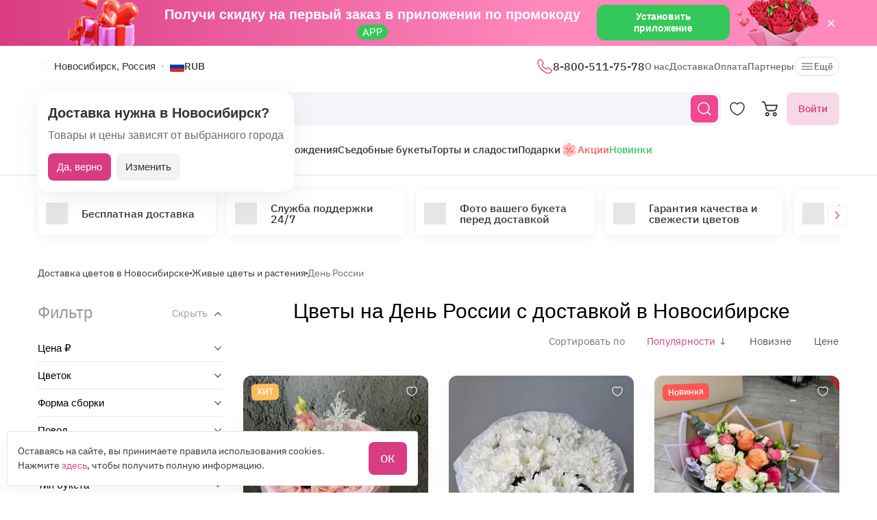

--- FILE ---
content_type: text/html; charset=utf-8
request_url: https://flomarket.com/novosibirsk/bouquets/den-rossii
body_size: 32790
content:
<!doctype html>

<html lang="ru" prefix="og: http://ogp.me/ns# fb: http://ogp.me/ns/fb# product: http://ogp.me/ns/product#">
<head>
    <meta charset="utf-8">
    <meta http-equiv="X-UA-Compatible" content="IE=edge">
    <meta name="color-scheme" content="only light">
    <meta name="viewport" content="width=device-width, initial-scale=1, minimum-scale=1, maximum-scale=5">
    <meta name="csrf-token" content="ZShyvPBMcAyPaaBkev4cy8Oi0POv87pgRZb1OgPB">
    <meta name="theme-color" content="#fff">

    <link rel="canonical" href="https://flomarket.com/novosibirsk/bouquets/den-rossii">
            <meta name="robots" content="noindex, nofollow">
            <meta name="description" content="Хотите купить букет с цветами на День России в Новосибирске? Большой выбор букетов ✔ Быстрая доставка ✔ Доступные цены ✔ Flomarket ✔">
                        <meta name="google-site-verification" content="kgdHbjupeRGwiCBC8IILDeX16pzgUi9LokOz-TYP6bg">
                                    <meta name="yandex-verification" content="c393540eefdcc71e">
                    
    <meta property="og:title" content="Купить цветы на День России с бесплатной доставкой в Новосибирске | Заказ цветов и букетов на 12 июня - FloMarket">
    <meta property="og:description" content="Хотите купить букет с цветами на День России в Новосибирске? Большой выбор букетов ✔ Быстрая доставка ✔ Доступные цены ✔ Flomarket ✔">
    <meta property="og:image" content="https://flomarket.com/img/logo-mini.svg">
    
    <meta property="og:type" content="website">
    <meta property="og:url" content="https://flomarket.com/novosibirsk/bouquets/den-rossii">

    <title>Купить цветы на День России с бесплатной доставкой в Новосибирске | Заказ цветов и букетов на 12 июня - FloMarket</title>

    <script>
        window.app_env = 'prod'
        window.sentry_release = '5931'
    </script>

            <script type="application/ld+json">
{
    "@context": "https://schema.org/",
    "@type": "WebSite",
    "name": "FloMarket",
    "url": "https://flomarket.com/novosibirsk/bouquets/den-rossii",
    "image": "https://flomarket.com/img/logo-mini.svg",
    "description": "Хотите купить букет с цветами на День России в Новосибирске? Большой выбор букетов ✔ Быстрая доставка ✔ Доступные цены ✔ Flomarket ✔"
}
</script>
    
        <script id="js_inline-script-catalog">
        window.catalog_params = {};

        try {
            catalog_params.api_url = '';
            catalog_params.category_id = parseInt(62);
            catalog_params.filter_active_props = "{\"priceRange\":null,\"props\":[42]}";
            catalog_params.sort = {
                order: 'desc',
                sign: 'popularity'
            };
            catalog_params.special_option = '';
        } catch (e) {
            console.error(e);
        }
    </script>
    <script type="application/ld+json">
    [{
        "@context": "http://schema.org",
        "@type": "Florist",
        "name": "Купить цветы на День России с бесплатной доставкой в Новосибирске | Заказ цветов и букетов на 12 июня - FloMarket",
        "description": "Хотите купить букет с цветами на День России в Новосибирске? Большой выбор букетов ✔ Быстрая доставка ✔ Доступные цены ✔ Flomarket ✔",
        "url": "https://flomarket.com",
        "logo": "https://flomarket.com/img/flomarket-logo.svg?v=2",
        "openingHours": "Mo-Su 0:00-24:00",
        "image": "https://flomarket.com/img/image-json-ld.png",
        "telephone": "8-800-511-75-78",
        "priceRange": "от 2150",
        "sameAs": [
            "https://www.instagram.com/flomarket.best/",
            "https://www.facebook.com/flomarket.best/",
            "https://vk.com/flomarket.best"
        ],
        "contactPoint": {
            "@type": "ContactPoint",
            "name": "Многоканальная линия",
            "telephone": "8-800-511-75-78",
            "email": "info@flomarket.com",
            "contactType": "customer service"
        },
        "address": {
            "@type": "PostalAddress",
            "addressLocality": "Россия, Новосибирск",
            "streetAddress": [
            ]
        },
        "aggregateRating": {
            "@type": "AggregateRating",
            "ratingValue": "4.7",
            "reviewCount": "158",
            "worstRating": "1",
            "bestRating": "5"
        }
  }]
</script>

    
        <link rel="alternate" href="https://flomarket.com/novosibirsk/bouquets/den-rossii" hreflang="x-default">
    <link rel="next" href="https://flomarket.com/novosibirsk/bouquets/den-rossii?page=2">
        <link rel="icon" href="/favicon.svg" type="image/svg+xml">
    

            <link rel="preload" href="https://images.flomarket.com/910097db-fd41-412e-56aa-c63e6fd4a000/medium" as="image">
        <link rel="preload" as="style" href="https://flomarket.com/build/assets/app-BOSx-1m4.css" /><link rel="preload" as="style" href="https://flomarket.com/build/assets/app-asinc-BrVwwDoe.css" /><link rel="stylesheet" href="https://flomarket.com/build/assets/app-BOSx-1m4.css" /><link rel="stylesheet" href="https://flomarket.com/build/assets/app-asinc-BrVwwDoe.css" />            <link rel="preload" as="style" href="https://flomarket.com/build/assets/catalog-CmILYzvg.css" /><link rel="stylesheet" href="https://flomarket.com/build/assets/catalog-CmILYzvg.css" />
    
    <link rel="preload" as="style" href="https://flomarket.com/build/assets/layout-F2WejZsT.css" /><link rel="modulepreload" href="https://flomarket.com/build/assets/bootstrap-tL_D0-94.js" /><link rel="modulepreload" href="https://flomarket.com/build/assets/index-ngrFHoWO.js" /><link rel="modulepreload" href="https://flomarket.com/build/assets/dayjs.min-B0RTI1Lu.js" /><link rel="modulepreload" href="https://flomarket.com/build/assets/_commonjsHelpers-D6-XlEtG.js" /><link rel="modulepreload" href="https://flomarket.com/build/assets/layout-Bn0wh61c.js" /><link rel="modulepreload" href="https://flomarket.com/build/assets/preload-helper-BfFHrpNk.js" /><link rel="modulepreload" href="https://flomarket.com/build/assets/app-99La_NcB.js" /><link rel="modulepreload" href="https://flomarket.com/build/assets/bootstrap-native.esm-CN-5CADx.js" /><link rel="modulepreload" href="https://flomarket.com/build/assets/vue.esm-bundler-CugLb3wK.js" /><link rel="modulepreload" href="https://flomarket.com/build/assets/index-BgB0Db--.js" /><link rel="modulepreload" href="https://flomarket.com/build/assets/get_products_prices-Ni6IOOB5.js" /><link rel="modulepreload" href="https://flomarket.com/build/assets/l10n-D-TRRilQ.js" /><link rel="modulepreload" href="https://flomarket.com/build/assets/index-9Z5QF69l.js" /><link rel="modulepreload" href="https://flomarket.com/build/assets/runtime-core.esm-bundler-Bl5Ud1MS.js" /><link rel="modulepreload" href="https://flomarket.com/build/assets/VPreloader-nioDy1Vt.js" /><link rel="modulepreload" href="https://flomarket.com/build/assets/vue-multiselect-j_VzCcHY.js" /><link rel="modulepreload" href="https://flomarket.com/build/assets/_plugin-vue_export-helper-DlAUqK2U.js" /><link rel="modulepreload" href="https://flomarket.com/build/assets/vue-multiselect.esm-DU7MIMDq.js" /><link rel="modulepreload" href="https://flomarket.com/build/assets/vue-the-mask-DO4jh0cE.js" /><link rel="modulepreload" href="https://flomarket.com/build/assets/vtooltip-Ddx1NpLJ.js" /><link rel="modulepreload" href="https://flomarket.com/build/assets/runtime-dom.esm-bundler-9qb-mPA3.js" /><link rel="modulepreload" href="https://flomarket.com/build/assets/app-storage-BY_Cf89t.js" /><link rel="modulepreload" href="https://flomarket.com/build/assets/compiler-dom.esm-bundler-DcFqEi2N.js" /><link rel="modulepreload" href="https://flomarket.com/build/assets/get-noun-BKydS539.js" /><link rel="modulepreload" href="https://flomarket.com/build/assets/index-C1TIW3q3.js" /><link rel="stylesheet" href="https://flomarket.com/build/assets/layout-F2WejZsT.css" /><script type="module" src="https://flomarket.com/build/assets/bootstrap-tL_D0-94.js"></script><script type="module" src="https://flomarket.com/build/assets/layout-Bn0wh61c.js"></script>        <link rel="preload" as="style" href="https://flomarket.com/build/assets/catalog-B5EeuSvj.css" /><link rel="preload" as="style" href="https://flomarket.com/build/assets/ytp-DOw0sDG_.css" /><link rel="preload" as="style" href="https://flomarket.com/build/assets/Sorting-xRsEYyOk.css" /><link rel="modulepreload" href="https://flomarket.com/build/assets/catalog-Czw0OhAT.js" /><link rel="modulepreload" href="https://flomarket.com/build/assets/preload-helper-BfFHrpNk.js" /><link rel="modulepreload" href="https://flomarket.com/build/assets/catalog-DLHWySIG.js" /><link rel="modulepreload" href="https://flomarket.com/build/assets/hot-questions-Bt1tymo8.js" /><link rel="modulepreload" href="https://flomarket.com/build/assets/ytp-BVqkM7hc.js" /><link rel="modulepreload" href="https://flomarket.com/build/assets/vue.esm-bundler-CugLb3wK.js" /><link rel="modulepreload" href="https://flomarket.com/build/assets/runtime-dom.esm-bundler-9qb-mPA3.js" /><link rel="modulepreload" href="https://flomarket.com/build/assets/runtime-core.esm-bundler-Bl5Ud1MS.js" /><link rel="modulepreload" href="https://flomarket.com/build/assets/compiler-dom.esm-bundler-DcFqEi2N.js" /><link rel="modulepreload" href="https://flomarket.com/build/assets/catalog-check-in-cart-BDnw-7uy.js" /><link rel="modulepreload" href="https://flomarket.com/build/assets/index-BgB0Db--.js" /><link rel="modulepreload" href="https://flomarket.com/build/assets/get_products_prices-Ni6IOOB5.js" /><link rel="modulepreload" href="https://flomarket.com/build/assets/_plugin-vue_export-helper-DlAUqK2U.js" /><link rel="modulepreload" href="https://flomarket.com/build/assets/l10n-D-TRRilQ.js" /><link rel="modulepreload" href="https://flomarket.com/build/assets/app-storage-BY_Cf89t.js" /><link rel="modulepreload" href="https://flomarket.com/build/assets/get-noun-BKydS539.js" /><link rel="modulepreload" href="https://flomarket.com/build/assets/product-added-cart-D3zERTYi.js" /><link rel="modulepreload" href="https://flomarket.com/build/assets/Sorting-CLwf3fdI.js" /><link rel="modulepreload" href="https://flomarket.com/build/assets/InputRadio-0ZrHqCgX.js" /><link rel="modulepreload" href="https://flomarket.com/build/assets/Modal-B8rjKylE.js" /><link rel="modulepreload" href="https://flomarket.com/build/assets/IconCloseSimple-B8IMtXMv.js" /><link rel="modulepreload" href="https://flomarket.com/build/assets/Pagination-BuSJCwt3.js" /><link rel="modulepreload" href="https://flomarket.com/build/assets/ProductCard-Be_HVrxJ.js" /><link rel="modulepreload" href="https://flomarket.com/build/assets/swiper.min-B5EfySgV.js" /><link rel="modulepreload" href="https://flomarket.com/build/assets/_commonjsHelpers-D6-XlEtG.js" /><link rel="stylesheet" href="https://flomarket.com/build/assets/catalog-B5EeuSvj.css" /><link rel="stylesheet" href="https://flomarket.com/build/assets/ytp-DOw0sDG_.css" /><link rel="stylesheet" href="https://flomarket.com/build/assets/Sorting-xRsEYyOk.css" /><script type="module" src="https://flomarket.com/build/assets/catalog-Czw0OhAT.js"></script>    </head>
<body>
            <div id="js_mobile-app-line" class="mobile-app-line d-none d-lg-block">
        <div class="container">
            <div class="d-flex align-items-center justify-content-center mobile-app-line__box">
                <div>Получи скидку на первый заказ в приложении по промокоду <span class="mobile-app-line__tag">APP</span></div>

                <button type="button" class="fm-btn fm-btn_success mobile-app-line__fm-btn">Установить приложение</button>

                <svg id="js_mobile-app-line__btn-close" class="mobile-app-line__btn-close" width="24" height="24" viewBox="0 0 24 24" fill="none"
                     xmlns="http://www.w3.org/2000/svg">
                    <path d="M7.75781 7.75732L16.2431 16.2426" stroke="white" stroke-width="1.5" stroke-linecap="round" stroke-linejoin="round"/>
                    <path d="M7.75691 16.2426L16.2422 7.75732" stroke="white" stroke-width="1.5" stroke-linecap="round" stroke-linejoin="round"/>
                </svg>
            </div>
        </div>
    </div>
    
    <header id="js_header" class="header">
    <div class="container" style="position: relative">
                    <div class="d-none d-lg-flex header__top-panel">
                <div class="d-flex align-items-center">
                    <button type="button" id="js_btn-show-modal-select-city_desktop" class="fm-btn fm-btn_text header__select-city header__select-city_desktop" data-toggle="v-modal" data-target="SelectCity" data-test-id="modal-select-city_desktop">
    <img class="header__select-city-icon js_lazy-load" src="/img/empty.svg" data-src="/img/icons/marker.svg" width="24" height="24" alt="">

    
    <span class="header__select-city-text">
        Новосибирск, Россия
    </span>
</button>

                    <div id="js_header__currency" class="dropdown dropdown_hover header__currency">
        <button type="button" id="dropdownBtnCurrency" class="fm-btn fm-btn_text header__currency-btn"
                data-toggle="dropdown"
                aria-haspopup="true"
                aria-expanded="false">
            <img class="header__currency-img js_lazy-load" src="/img/empty.svg" data-src="/img/currencies/RUB.svg" width="21" height="16"
                 alt="">
            RUB
        </button>

        <div class="dropdown-menu dropdown-menu-left header__currency-dropdown-menu" aria-labelledby="dropdownBtnCurrency">
            <div class="header__currency-title">Валюта</div>

                                                                            <a class="dropdown-menu__item header__currency-item mt-3 js_currency-item" href="#" data-currency="USD">
                        <img class="header__currency-img js_lazy-load" src="/img/empty.svg" data-src="/img/currencies/USD.svg" width="21" height="16"
                             alt="">
                        USD
                    </a>
                                                                <a class="dropdown-menu__item header__currency-item mt-3 js_currency-item" href="#" data-currency="EUR">
                        <img class="header__currency-img js_lazy-load" src="/img/empty.svg" data-src="/img/currencies/EUR.svg" width="21" height="16"
                             alt="">
                        EUR
                    </a>
                                                                <a class="dropdown-menu__item header__currency-item mt-3 js_currency-item" href="#" data-currency="KZT">
                        <img class="header__currency-img js_lazy-load" src="/img/empty.svg" data-src="/img/currencies/KZT.svg" width="21" height="16"
                             alt="">
                        KZT
                    </a>
                                                                <a class="dropdown-menu__item header__currency-item mt-3 js_currency-item" href="#" data-currency="BYN">
                        <img class="header__currency-img js_lazy-load" src="/img/empty.svg" data-src="/img/currencies/BYN.svg" width="21" height="16"
                             alt="">
                        BYN
                    </a>
                                    </div>
    </div>
                </div>

                <nav class="header__menu">
            <div class="dropdown dropdown_hover">
            <a class="header__menu-item header__menu-item_phone" href="tel:+78005117578"
               id="dropdownContacts"
               data-toggle="dropdown"
               aria-haspopup="true"
               aria-expanded="false">
                <img class="js_lazy-load" src="/img/empty.svg" data-src="/img/icons/call.svg" width="24" height="24" alt="">

                8-800-511-75-78
            </a>

            <div class="dropdown-menu dropdown-menu-left contacts-card" aria-labelledby="dropdownContacts">
                <div class="contacts-card__title mb-3">Контакты</div>

                <div class="dropdown-menu__item-group">
                    <a class="dropdown-menu__item contacts-card__item" href="tel:+78005117578">
                        <img class="js_lazy-load" src="/img/empty.svg" data-src="/img/icons/call-calling-bold.svg" width="24" height="24" alt="">

                        8-800-511-75-78
                    </a>

                    <a class="dropdown-menu__item contacts-card__item" href="mailto:info@flomarket.com"
                       target="_blank">
                        <img class="js_lazy-load" src="/img/empty.svg" data-src="/img/icons/sms-bold.svg" width="24" height="24" alt="">

                        info@flomarket.com
                    </a>
                </div>

                <div class="dropdown-menu__item-group">
                                            <a class="dropdown-menu__item contacts-card__item" href="tg://resolve?domain=flomarket_bot&amp;start=flomarket-site">
                            <img class="js_lazy-load" src="/img/empty.svg" data-src="/img/icons/telegram-bold.svg" width="24" height="24" alt="">

                            @flomarket_bot
                        </a>
                    
                                            <a class="dropdown-menu__item contacts-card__item" href="https://vk.com/flomarket.best" target="_blank" rel="noreferrer">
                            <img class="js_lazy-load" src="/img/empty.svg" data-src="/img/icons/vk-bold.svg" width="24" height="24" alt="">

                            ВКонтакте
                        </a>
                                    </div>

                                    <div class="dropdown-menu__item-group">
                        <button type="button" class="fm-btn fm-btn_block fm-btn_tint-primary js_callback-btn">Заказать звонок</button>
                    </div>
                            </div>
        </div>
    
            <a class="header__menu-item " href="https://flomarket.com/about">О нас</a>
            <a class="header__menu-item " href="https://flomarket.com/dostavka">Доставка</a>
            <a class="header__menu-item " href="https://flomarket.com/oplata">Оплата</a>
    
            <a class="header__menu-item" href="https://flomarket.com/novosibirsk/partners">Партнеры</a>

            
    <button type="button" id="js_header__menu-item_btn-more" class="fm-btn fm-btn_text header__menu-item header__menu-item_btn-more">
        <svg width="20" height="20" viewBox="0 0 20 20" fill="none" xmlns="http://www.w3.org/2000/svg">
            <path d="M17.5 6.4585H2.5C2.15833 6.4585 1.875 6.17516 1.875 5.8335C1.875 5.49183 2.15833 5.2085 2.5 5.2085H17.5C17.8417 5.2085 18.125 5.49183 18.125 5.8335C18.125 6.17516 17.8417 6.4585 17.5 6.4585Z"
                  fill="currentColor"/>
            <path d="M17.5 10.625H2.5C2.15833 10.625 1.875 10.3417 1.875 10C1.875 9.65833 2.15833 9.375 2.5 9.375H17.5C17.8417 9.375 18.125 9.65833 18.125 10C18.125 10.3417 17.8417 10.625 17.5 10.625Z"
                  fill="currentColor"/>
            <path d="M17.5 14.7915H2.5C2.15833 14.7915 1.875 14.5082 1.875 14.1665C1.875 13.8248 2.15833 13.5415 2.5 13.5415H17.5C17.8417 13.5415 18.125 13.8248 18.125 14.1665C18.125 14.5082 17.8417 14.7915 17.5 14.7915Z"
                  fill="currentColor"/>
        </svg>
        Ещё
    </button>
</nav>

                
            </div>
        
        <div id="js_header__bottom-panel" class="header__bottom-panel">
            <a id="js_logo-box" class="logo-box" href="https://flomarket.com/novosibirsk">
    <img class="img-fluid logo" src="/img/flomarket-logo.svg?v=2" width="112" height="29" alt="FloMarket">
</a>

                            <div class="header__icon-group">
                    <button type="button" id="js_btn-show-mobile-search" class="d-lg-none fm-btn fm-btn_icon head-favorite">
                        <svg width="24" height="24" viewBox="0 0 24 24" fill="none" xmlns="http://www.w3.org/2000/svg">
                            <path d="M16.6101 16.6101C19.7236 13.4966 19.7236 8.44862 16.6101 5.33512C13.4966 2.22163 8.44862 2.22163 5.33512 5.33512C2.22163 8.44862 2.22163 13.4966 5.33512 16.6101C8.44862 19.7236 13.4966 19.7236 16.6101 16.6101ZM16.6101 16.6101L21 21"
                                  stroke="currentColor" stroke-width="1.5" stroke-linecap="round"/>
                        </svg>
                    </button>

                    <a class="head-favorite" href="https://flomarket.com/izbrannoe" aria-label="Избранное">
                        <svg width="24" height="24" viewBox="0 0 24 24" fill="none" xmlns="http://www.w3.org/2000/svg">
                            <path d="M12.62 20.8101C12.28 20.9301 11.72 20.9301 11.38 20.8101C8.48 19.8201 2 15.6901 2 8.6901C2 5.6001 4.49 3.1001 7.56 3.1001C9.38 3.1001 10.99 3.9801 12 5.3401C13.01 3.9801 14.63 3.1001 16.44 3.1001C19.51 3.1001 22 5.6001 22 8.6901C22 15.6901 15.52 19.8201 12.62 20.8101Z"
                                  stroke="currentColor" stroke-width="1.5" stroke-linecap="round" stroke-linejoin="round"/>
                        </svg>

                        <span id="js_favorites-number" class="head-favorite__qty"></span>
                    </a>

                    <a id="js_head-cart" class="d-none d-lg-flex head-cart" href="https://flomarket.com/cart" aria-label="Корзина">
                        <svg width="24" height="24" viewBox="0 0 24 24" fill="none" xmlns="http://www.w3.org/2000/svg">
                            <path fill-rule="evenodd" clip-rule="evenodd"
                                  d="M3.5672 3.97403C3.39288 3.30201 2.79146 2.83333 2.10341 2.83333H0V1H2.10341C3.61711 1 4.94023 2.03109 5.32374 3.50954L5.94094 5.88889H22.0921C22.3745 5.88889 22.6409 6.02161 22.8127 6.24796C22.9845 6.47431 23.0422 6.7685 22.9688 7.04387L21.5739 12.2749C21.0403 14.276 19.2431 15.6667 17.1905 15.6667H9.16961C7.65591 15.6667 6.33279 14.6356 5.94928 13.1571L3.5672 3.97403ZM20.9074 7.72222H6.4165L7.70582 12.6926C7.88014 13.3647 8.48156 13.8333 9.16961 13.8333H17.1905C18.4221 13.8333 19.5004 12.999 19.8205 11.7983L20.9074 7.72222ZM18.7632 21.1667C18.0946 21.1667 17.5526 20.6195 17.5526 19.9444C17.5526 19.2694 18.0946 18.7222 18.7632 18.7222C19.4317 18.7222 19.9737 19.2694 19.9737 19.9444C19.9737 20.6195 19.4317 21.1667 18.7632 21.1667ZM18.7632 23C17.0918 23 15.7368 21.632 15.7368 19.9444C15.7368 18.2569 17.0918 16.8889 18.7632 16.8889C20.4345 16.8889 21.7895 18.2569 21.7895 19.9444C21.7895 21.632 20.4345 23 18.7632 23ZM7.86843 21.1667C7.19987 21.1667 6.6579 20.6195 6.6579 19.9444C6.6579 19.2694 7.19987 18.7222 7.86843 18.7222C8.53698 18.7222 9.07895 19.2694 9.07895 19.9444C9.07895 20.6195 8.53698 21.1667 7.86843 21.1667ZM7.86843 23C6.19704 23 4.84211 21.632 4.84211 19.9444C4.84211 18.2569 6.19704 16.8889 7.86843 16.8889C9.53981 16.8889 10.8947 18.2569 10.8947 19.9444C10.8947 21.632 9.53981 23 7.86843 23Z"
                                  fill="currentColor"/>
                        </svg>

                        <span id="js_head-cart__qty" class="head-cart__qty"></span>
                    </a>

                    <div id="js_app-mobile-menu" class="d-lg-none">
                        <button type="button" class="fm-btn fm-btn_icon fm-btn_icon-tertiary header__btn-toggle-menu" aria-label="Меню"
                                @click="show()">
                            <svg width="24" height="24" viewBox="0 0 24 24" fill="none" xmlns="http://www.w3.org/2000/svg">
                                <path d="M3 7H21" stroke="#333333" stroke-width="1.5" stroke-linecap="round"/>
                                <path d="M3 12H21" stroke="#333333" stroke-width="1.5" stroke-linecap="round"/>
                                <path d="M3 17H21" stroke="#333333" stroke-width="1.5" stroke-linecap="round"/>
                            </svg>
                        </button>

                        <mobile-menu v-if="active"
                                     ref="mobile-menu"
                                     :btn-callback="true"
                                     email="info@flomarket.com"
                                     home-url="https://flomarket.com/novosibirsk"
                                     pa-url="https://flomarket.com/profile/orders"
                                     phone="+78005117578"
                                     telegram="tg://resolve?domain=flomarket_bot&amp;start=flomarket-site">
                                                    </mobile-menu>
                    </div>
                </div>
            
                            <div class="d-lg-none w-100">
                    <button type="button" id="js_btn-show-modal-select-city" class="fm-btn fm-btn_text header__select-city " data-toggle="v-modal" data-target="SelectCity" data-test-id="modal-select-city_desktop">
    <img class="header__select-city-icon js_lazy-load" src="/img/empty.svg" data-src="/img/icons/marker.svg" width="24" height="24" alt="">

    
    <span class="header__select-city-text">
        Новосибирск, Россия
    </span>
</button>
                </div>
            
                            <div class="header__catalog-group d-none d-lg-flex">
                    <div id="js_all-catalog-menu-dropdown" class="all-catalog-menu-dropdown d-none d-lg-flex">
        <button type="button" id="js_all-catalog-menu-btn" class="fm-btn fm-btn_main fm-btn_main-s-500 flex-nowrap all-catalog-menu-btn">
            <svg class="all-catalog-menu-btn-icon-show flex-shrink-0" width="24" height="24" viewBox="0 0 24 24" fill="none" xmlns="http://www.w3.org/2000/svg">
                <path d="M5 10H7C9 10 10 9 10 7V5C10 3 9 2 7 2H5C3 2 2 3 2 5V7C2 9 3 10 5 10Z" stroke="white" stroke-width="1.5"
                      stroke-miterlimit="10"
                      stroke-linecap="round" stroke-linejoin="round"/>
                <path d="M17 10H19C21 10 22 9 22 7V5C22 3 21 2 19 2H17C15 2 14 3 14 5V7C14 9 15 10 17 10Z" stroke="white" stroke-width="1.5"
                      stroke-miterlimit="10" stroke-linecap="round" stroke-linejoin="round"/>
                <path d="M17 22H19C21 22 22 21 22 19V17C22 15 21 14 19 14H17C15 14 14 15 14 17V19C14 21 15 22 17 22Z" stroke="white"
                      stroke-width="1.5"
                      stroke-miterlimit="10" stroke-linecap="round" stroke-linejoin="round"/>
                <path d="M5 22H7C9 22 10 21 10 19V17C10 15 9 14 7 14H5C3 14 2 15 2 17V19C2 21 3 22 5 22Z" stroke="white" stroke-width="1.5"
                      stroke-miterlimit="10" stroke-linecap="round" stroke-linejoin="round"/>
            </svg>

            <svg class="all-catalog-menu-btn-icon-close flex-shrink-0" width="24" height="24" viewBox="0 0 24 24" fill="none" xmlns="http://www.w3.org/2000/svg"
                 hidden>
                <path d="M7.75781 7.75732L16.2431 16.2426" stroke="white" stroke-width="1.5" stroke-linecap="round" stroke-linejoin="round"/>
                <path d="M7.75691 16.2426L16.2422 7.75732" stroke="white" stroke-width="1.5" stroke-linecap="round" stroke-linejoin="round"/>
            </svg>

            Каталог
        </button>

        <div id="js_all-catalog-menu" class="dropdown-menu all-catalog-menu">
            <div id="js_all-catalog-menu__main-list" class="all-catalog-menu__main-list">
                                                            <a class="all-catalog-menu__main-list-item js_all-catalog-menu__main-list-item all-catalog-menu__main-list-item_active"
                           href="/novosibirsk/bouquets/14-fevralya"
                           data-id="1752">
                            <img class="all-catalog-menu__main-list-img js_lazy-load" src="/img/empty.svg"
                                 data-src="https://images.flomarket.com/c2374e18-36ae-48d9-fd89-9f393fc02d00/medium"
                                 width="48" height="48" alt="">
                            14 февраля
                        </a>
                                                                                <a class="all-catalog-menu__main-list-item js_all-catalog-menu__main-list-item "
                           href="/novosibirsk/bouquets"
                           data-id="11">
                            <img class="all-catalog-menu__main-list-img js_lazy-load" src="/img/empty.svg"
                                 data-src="https://images.flomarket.com/039a5535-f050-43a6-04a0-150c0bf45900/medium"
                                 width="48" height="48" alt="">
                            Цветы
                        </a>
                                                                                <a class="all-catalog-menu__main-list-item js_all-catalog-menu__main-list-item "
                           href="/novosibirsk/bouquets/rozy"
                           data-id="12">
                            <img class="all-catalog-menu__main-list-img js_lazy-load" src="/img/empty.svg"
                                 data-src="https://images.flomarket.com/8a4307bc-50dc-4c30-3fa6-1e944ca52200/medium"
                                 width="48" height="48" alt="">
                            Розы
                        </a>
                                                                                <a class="all-catalog-menu__main-list-item js_all-catalog-menu__main-list-item "
                           href="/novosibirsk/bouquets/kompozicii"
                           data-id="13">
                            <img class="all-catalog-menu__main-list-img js_lazy-load" src="/img/empty.svg"
                                 data-src="https://images.flomarket.com/19056d9b-0efb-401d-aa80-a9856c5fd100/medium"
                                 width="48" height="48" alt="">
                            Композиции
                        </a>
                                                                                <a class="all-catalog-menu__main-list-item js_all-catalog-menu__main-list-item "
                           href="/novosibirsk/syedobnye-bukety/iz-klubniki"
                           data-id="1555">
                            <img class="all-catalog-menu__main-list-img js_lazy-load" src="/img/empty.svg"
                                 data-src="https://images.flomarket.com/fa245dea-0393-48be-f141-517c79a51600/medium"
                                 width="48" height="48" alt="">
                            Клубника
                        </a>
                                                                                <a class="all-catalog-menu__main-list-item js_all-catalog-menu__main-list-item "
                           href="/novosibirsk/bouquets/den-rozhdeniya"
                           data-id="10">
                            <img class="all-catalog-menu__main-list-img js_lazy-load" src="/img/empty.svg"
                                 data-src="https://images.flomarket.com/99823992-9e9d-4976-f28d-ecc6a6a68b00/medium"
                                 width="48" height="48" alt="">
                            День рождения
                        </a>
                                                                                <a class="all-catalog-menu__main-list-item js_all-catalog-menu__main-list-item "
                           href="/novosibirsk/syedobnye-bukety"
                           data-id="1582">
                            <img class="all-catalog-menu__main-list-img js_lazy-load" src="/img/empty.svg"
                                 data-src="https://images.flomarket.com/758de29a-1b8e-4b2c-7a15-b905f34e3600/medium"
                                 width="48" height="48" alt="">
                            Съедобные букеты
                        </a>
                                                                                <a class="all-catalog-menu__main-list-item js_all-catalog-menu__main-list-item "
                           href="/novosibirsk/sweets"
                           data-id="1583">
                            <img class="all-catalog-menu__main-list-img js_lazy-load" src="/img/empty.svg"
                                 data-src="https://images.flomarket.com/e7737e28-a1cd-442b-3268-abfb75818400/medium"
                                 width="48" height="48" alt="">
                            Торты и сладости
                        </a>
                                                                                <a class="all-catalog-menu__main-list-item js_all-catalog-menu__main-list-item "
                           href="/catalog/gifts"
                           data-id="302">
                            <img class="all-catalog-menu__main-list-img js_lazy-load" src="/img/empty.svg"
                                 data-src="https://images.flomarket.com/2c2dab1e-747b-4977-3330-d7f45e193000/medium"
                                 width="48" height="48" alt="">
                            Подарки
                        </a>
                                                                                <div class="all-catalog-menu__main-list-item js_all-catalog-menu__main-list-item "
                             data-id="14">
                            <img class="all-catalog-menu__main-list-img js_lazy-load" src="/img/empty.svg"
                                 data-src="https://images.flomarket.com/30836650-a661-4e5b-a408-ad2b78b25200/medium"
                                 width="48" height="48" alt="">
                            Повод
                        </div>
                                                                                <a class="all-catalog-menu__main-list-item js_all-catalog-menu__main-list-item "
                           href="https://flomarket.com/akcii"
                           data-id="16">
                            <img class="all-catalog-menu__main-list-img js_lazy-load" src="/img/empty.svg"
                                 data-src="https://images.flomarket.com/e2cf9327-ccf1-4aff-1c2b-d050696e1300/medium"
                                 width="48" height="48" alt="">
                            Акции
                        </a>
                                                                                <a class="all-catalog-menu__main-list-item js_all-catalog-menu__main-list-item "
                           href="https://flomarket.com/new"
                           data-id="209">
                            <img class="all-catalog-menu__main-list-img js_lazy-load" src="/img/empty.svg"
                                 data-src="https://images.flomarket.com/2b14c2ae-90f1-4d66-a906-ef0c25bd9900/medium"
                                 width="48" height="48" alt="">
                            Новинки
                        </a>
                                                </div>

            <div id="js_all-catalog-menu__secondary-lists" class="all-catalog-menu__secondary-lists">
                                                            <div class="all-catalog-menu__list js_all-catalog-menu__list" data-id="1752" >
                                                            <a class="all-catalog-menu__list-title all-catalog-menu__list-title_link" href="/novosibirsk/bouquets/14-fevralya">14 февраля</a>
                            
                            <div class="all-catalog-menu__list-groups">
                                                                    <div class="all-catalog-menu__list-group js_all-catalog-menu__list-group">
                                                                                    <a class="all-catalog-menu__list-item js_all-catalog-menu__list-item"
                                               href="/novosibirsk/bouquets/14-fevralya"
                                                    >Цветы на 14 февраля</a>
                                                                                    <a class="all-catalog-menu__list-item js_all-catalog-menu__list-item"
                                               href="/catalog/podarki-na-14-fevralya"
                                                    >Подарки на 14 февраля</a>
                                        
                                                                            </div>
                                
                                                            </div>
                        </div>
                                                                                <div class="all-catalog-menu__list js_all-catalog-menu__list" data-id="11" hidden>
                                                            <a class="all-catalog-menu__list-title all-catalog-menu__list-title_link" href="/novosibirsk/bouquets">Цветы</a>
                            
                            <div class="all-catalog-menu__list-groups">
                                
                                                                                                            <div class="all-catalog-menu__list-group js_all-catalog-menu__list-group">
                                            <div class="all-catalog-menu__list-group-title">По типу</div>

                                                                                            <a class="all-catalog-menu__list-item js_all-catalog-menu__list-item"
                                                   href="/novosibirsk/bouquets/rozy"
                                                        >Розы</a>
                                                                                            <a class="all-catalog-menu__list-item js_all-catalog-menu__list-item"
                                                   href="/novosibirsk/bouquets/piony"
                                                        >Пионы</a>
                                                                                            <a class="all-catalog-menu__list-item js_all-catalog-menu__list-item"
                                                   href="/novosibirsk/bouquets/khrizantemy"
                                                        >Хризантемы</a>
                                                                                            <a class="all-catalog-menu__list-item js_all-catalog-menu__list-item"
                                                   href="/novosibirsk/bouquets/lilii"
                                                        >Лилии</a>
                                                                                            <a class="all-catalog-menu__list-item js_all-catalog-menu__list-item"
                                                   href="/novosibirsk/bouquets/gerbery"
                                                        >Герберы</a>
                                                                                            <a class="all-catalog-menu__list-item js_all-catalog-menu__list-item"
                                                   href="/novosibirsk/bouquets/romashki"
                                                        >Ромашки</a>
                                                                                            <a class="all-catalog-menu__list-item js_all-catalog-menu__list-item"
                                                   href="/novosibirsk/bouquets/alstromerii"
                                                        >Альстромерии</a>
                                                                                            <a class="all-catalog-menu__list-item js_all-catalog-menu__list-item"
                                                   href="/novosibirsk/bouquets/irisy"
                                                        >Ирисы</a>
                                                                                            <a class="all-catalog-menu__list-item js_all-catalog-menu__list-item"
                                                   href="/novosibirsk/bouquets/orhidei"
                                                        >Орхидеи</a>
                                                                                            <a class="all-catalog-menu__list-item js_all-catalog-menu__list-item"
                                                   href="/novosibirsk/bouquets/liziantusy"
                                                        hidden>Эустомы (Лизиантусы)</a>
                                                                                            <a class="all-catalog-menu__list-item js_all-catalog-menu__list-item"
                                                   href="/novosibirsk/bouquets/gortenzii"
                                                        hidden>Гортензии</a>
                                                                                            <a class="all-catalog-menu__list-item js_all-catalog-menu__list-item"
                                                   href="/novosibirsk/bouquets/gvozdiki"
                                                        hidden>Гвоздики</a>
                                                                                            <a class="all-catalog-menu__list-item js_all-catalog-menu__list-item"
                                                   href="/novosibirsk/bouquets/kally"
                                                        hidden>Каллы</a>
                                                                                            <a class="all-catalog-menu__list-item js_all-catalog-menu__list-item"
                                                   href="/novosibirsk/bouquets/gipsofily"
                                                        hidden>Гипсофилы</a>
                                                                                            <a class="all-catalog-menu__list-item js_all-catalog-menu__list-item"
                                                   href="/novosibirsk/bouquets/mattiola"
                                                        hidden>Маттиола</a>
                                                                                            <a class="all-catalog-menu__list-item js_all-catalog-menu__list-item"
                                                   href="/novosibirsk/bouquets/tyulpany"
                                                        hidden>Тюльпаны</a>
                                            
                                                                                            <button type="button"
                                                        class="fm-btn fm-btn_text all-catalog-menu__list-item-more js_all-catalog-menu__list-item-more">Показать ещё</button>
                                                                                    </div>
                                                                            <div class="all-catalog-menu__list-group js_all-catalog-menu__list-group">
                                            <div class="all-catalog-menu__list-group-title">Кому</div>

                                                                                            <a class="all-catalog-menu__list-item js_all-catalog-menu__list-item"
                                                   href="/novosibirsk/bouquets/mom"
                                                        >Маме</a>
                                                                                            <a class="all-catalog-menu__list-item js_all-catalog-menu__list-item"
                                                   href="/novosibirsk/bouquets/woman"
                                                        >Женщине</a>
                                                                                            <a class="all-catalog-menu__list-item js_all-catalog-menu__list-item"
                                                   href="/novosibirsk/bouquets/favorite"
                                                        >Любимой</a>
                                                                                            <a class="all-catalog-menu__list-item js_all-catalog-menu__list-item"
                                                   href="/novosibirsk/bouquets/girlfriend"
                                                        >Подруге</a>
                                                                                            <a class="all-catalog-menu__list-item js_all-catalog-menu__list-item"
                                                   href="/novosibirsk/bouquets/man"
                                                        >Мужчине</a>
                                                                                            <a class="all-catalog-menu__list-item js_all-catalog-menu__list-item"
                                                   href="/novosibirsk/bouquets/daughter"
                                                        >Дочери</a>
                                            
                                                                                    </div>
                                                                            <div class="all-catalog-menu__list-group js_all-catalog-menu__list-group">
                                            <div class="all-catalog-menu__list-group-title">Букеты</div>

                                                                                            <a class="all-catalog-menu__list-item js_all-catalog-menu__list-item"
                                                   href="/novosibirsk/bouquets"
                                                        >Сборные букеты</a>
                                                                                            <a class="all-catalog-menu__list-item js_all-catalog-menu__list-item"
                                                   href="/novosibirsk/bouquets/nedorogiye-bukety"
                                                        >Недорогие букеты</a>
                                                                                            <a class="all-catalog-menu__list-item js_all-catalog-menu__list-item"
                                                   href="https://flomarket.com/popular"
                                                        >Популярные букеты</a>
                                                                                            <a class="all-catalog-menu__list-item js_all-catalog-menu__list-item"
                                                   href="/novosibirsk/bouquets/bolshie"
                                                        >Большие</a>
                                                                                            <a class="all-catalog-menu__list-item js_all-catalog-menu__list-item"
                                                   href="/novosibirsk/bouquets/malenkie"
                                                        >Маленькие</a>
                                            
                                                                                    </div>
                                                                                                </div>
                        </div>
                                                                                <div class="all-catalog-menu__list js_all-catalog-menu__list" data-id="12" hidden>
                                                            <a class="all-catalog-menu__list-title all-catalog-menu__list-title_link" href="/novosibirsk/bouquets/rozy">Розы</a>
                            
                            <div class="all-catalog-menu__list-groups">
                                
                                                                                                            <div class="all-catalog-menu__list-group js_all-catalog-menu__list-group">
                                            <div class="all-catalog-menu__list-group-title">По количеству</div>

                                                                                            <a class="all-catalog-menu__list-item js_all-catalog-menu__list-item"
                                                   href="/novosibirsk/bouquets/mono/rozy/bukety-iz-101"
                                                        >101 шт.</a>
                                                                                            <a class="all-catalog-menu__list-item js_all-catalog-menu__list-item"
                                                   href="/bouquets/mono/rozy/bukety-iz-45"
                                                        >45 шт.</a>
                                                                                            <a class="all-catalog-menu__list-item js_all-catalog-menu__list-item"
                                                   href="/novosibirsk/bouquets/mono/rozy/bukety-iz-51"
                                                        >51 шт.</a>
                                                                                            <a class="all-catalog-menu__list-item js_all-catalog-menu__list-item"
                                                   href="/novosibirsk/bouquets/mono/rozy/bukety-iz-25"
                                                        >25 шт.</a>
                                                                                            <a class="all-catalog-menu__list-item js_all-catalog-menu__list-item"
                                                   href="/novosibirsk/bouquets/mono/rozy/bukety-iz-21"
                                                        >21 шт.</a>
                                                                                            <a class="all-catalog-menu__list-item js_all-catalog-menu__list-item"
                                                   href="/bouquets/mono/rozy/bukety-iz-19"
                                                        >19 шт.</a>
                                                                                            <a class="all-catalog-menu__list-item js_all-catalog-menu__list-item"
                                                   href="/bouquets/mono/rozy/bukety-iz-17"
                                                        >17 шт.</a>
                                                                                            <a class="all-catalog-menu__list-item js_all-catalog-menu__list-item"
                                                   href="/novosibirsk/bouquets/mono/rozy/bukety-iz-15"
                                                        >15 шт.</a>
                                                                                            <a class="all-catalog-menu__list-item js_all-catalog-menu__list-item"
                                                   href="/bouquets/mono/rozy/bukety-iz-11"
                                                        >11 шт.</a>
                                                                                            <a class="all-catalog-menu__list-item js_all-catalog-menu__list-item"
                                                   href="/bouquets/mono/rozy/bukety-iz-5"
                                                        hidden>5 шт.</a>
                                            
                                                                                            <button type="button"
                                                        class="fm-btn fm-btn_text all-catalog-menu__list-item-more js_all-catalog-menu__list-item-more">Показать ещё</button>
                                                                                    </div>
                                                                            <div class="all-catalog-menu__list-group js_all-catalog-menu__list-group">
                                            <div class="all-catalog-menu__list-group-title">По цвету</div>

                                                                                            <a class="all-catalog-menu__list-item js_all-catalog-menu__list-item"
                                                   href="/novosibirsk/bouquets/mono/rozy/krasnye"
                                                        >Красные</a>
                                                                                            <a class="all-catalog-menu__list-item js_all-catalog-menu__list-item"
                                                   href="/novosibirsk/bouquets/mono/rozy/belye"
                                                        >Белые</a>
                                                                                            <a class="all-catalog-menu__list-item js_all-catalog-menu__list-item"
                                                   href="/novosibirsk/bouquets/mono/rozy/rozovye"
                                                        >Розовые</a>
                                                                                            <a class="all-catalog-menu__list-item js_all-catalog-menu__list-item"
                                                   href="/novosibirsk/bouquets/mono/rozy/raznotsvetnye"
                                                        >Разноцветные</a>
                                                                                            <a class="all-catalog-menu__list-item js_all-catalog-menu__list-item"
                                                   href="/novosibirsk/bouquets/mono/rozy/zheltye"
                                                        >Желтые</a>
                                                                                            <a class="all-catalog-menu__list-item js_all-catalog-menu__list-item"
                                                   href="/novosibirsk/bouquets/rozy/raduzhnye"
                                                        >Радужные</a>
                                                                                            <a class="all-catalog-menu__list-item js_all-catalog-menu__list-item"
                                                   href="/novosibirsk/bouquets/mono/rozy/orange"
                                                        >Оранжевые</a>
                                            
                                                                                    </div>
                                                                            <div class="all-catalog-menu__list-group js_all-catalog-menu__list-group">
                                            <div class="all-catalog-menu__list-group-title">По сорту</div>

                                                                                            <a class="all-catalog-menu__list-item js_all-catalog-menu__list-item"
                                                   href="/novosibirsk/bouquets/rozy/pionovidnye"
                                                        >Пионовидные</a>
                                                                                            <a class="all-catalog-menu__list-item js_all-catalog-menu__list-item"
                                                   href="/novosibirsk/bouquets/rozy/kustovye"
                                                        >Кустовые</a>
                                                                                            <a class="all-catalog-menu__list-item js_all-catalog-menu__list-item"
                                                   href="/novosibirsk/bouquets/rozy/premium"
                                                        >Премиум</a>
                                                                                            <a class="all-catalog-menu__list-item js_all-catalog-menu__list-item"
                                                   href="/novosibirsk/bouquets/rozy/gollandskie"
                                                        >Голландские</a>
                                                                                            <a class="all-catalog-menu__list-item js_all-catalog-menu__list-item"
                                                   href="/novosibirsk/bouquets/rozy/francuzskie"
                                                        >Французские</a>
                                            
                                                                                    </div>
                                                                            <div class="all-catalog-menu__list-group js_all-catalog-menu__list-group">
                                            <div class="all-catalog-menu__list-group-title">По размеру</div>

                                                                                            <a class="all-catalog-menu__list-item js_all-catalog-menu__list-item"
                                                   href="/novosibirsk/bouquets/rozy/keniyskie"
                                                        >Розы 40 см</a>
                                                                                            <a class="all-catalog-menu__list-item js_all-catalog-menu__list-item"
                                                   href="/novosibirsk/bouquets/rozy/klassicheskie"
                                                        >Розы 50 см</a>
                                                                                            <a class="all-catalog-menu__list-item js_all-catalog-menu__list-item"
                                                   href="/bouquets/rozy/70sm"
                                                        >Розы 70 см</a>
                                                                                            <a class="all-catalog-menu__list-item js_all-catalog-menu__list-item"
                                                   href="/bouquets/rozy/premium"
                                                        >Высокие розы</a>
                                            
                                                                                    </div>
                                                                            <div class="all-catalog-menu__list-group js_all-catalog-menu__list-group">
                                            <div class="all-catalog-menu__list-group-title">По форме букета</div>

                                                                                            <a class="all-catalog-menu__list-item js_all-catalog-menu__list-item"
                                                   href="/novosibirsk/bouquets/rozy/v-korzinah"
                                                        >В корзинах</a>
                                                                                            <a class="all-catalog-menu__list-item js_all-catalog-menu__list-item"
                                                   href="/novosibirsk/bouquets/rozy/v-korobkah"
                                                        >В коробках</a>
                                                                                            <a class="all-catalog-menu__list-item js_all-catalog-menu__list-item"
                                                   href="/novosibirsk/bouquets/rozy/v-forme-serdca"
                                                        >В форме сердца</a>
                                            
                                                                                    </div>
                                                                                                </div>
                        </div>
                                                                                <div class="all-catalog-menu__list js_all-catalog-menu__list" data-id="13" hidden>
                                                            <a class="all-catalog-menu__list-title all-catalog-menu__list-title_link" href="/novosibirsk/bouquets/kompozicii">Композиции</a>
                            
                            <div class="all-catalog-menu__list-groups">
                                                                    <div class="all-catalog-menu__list-group js_all-catalog-menu__list-group">
                                                                                    <a class="all-catalog-menu__list-item js_all-catalog-menu__list-item"
                                               href="/novosibirsk/bouquets/v-korobkah"
                                                    >Цветы в коробках</a>
                                                                                    <a class="all-catalog-menu__list-item js_all-catalog-menu__list-item"
                                               href="/novosibirsk/bouquets/v-korzinah"
                                                    >Корзины с цветами</a>
                                        
                                                                            </div>
                                
                                                            </div>
                        </div>
                                                                                <div class="all-catalog-menu__list js_all-catalog-menu__list" data-id="1555" hidden>
                                                            <a class="all-catalog-menu__list-title all-catalog-menu__list-title_link" href="/novosibirsk/syedobnye-bukety/iz-klubniki">Клубника</a>
                            
                            <div class="all-catalog-menu__list-groups">
                                                                    <div class="all-catalog-menu__list-group js_all-catalog-menu__list-group">
                                                                                    <a class="all-catalog-menu__list-item js_all-catalog-menu__list-item"
                                               href="/novosibirsk/syedobnye-bukety/klubnika-v-shokolade"
                                                    >Клубника в шоколаде</a>
                                        
                                                                            </div>
                                
                                                            </div>
                        </div>
                                                                                <div class="all-catalog-menu__list js_all-catalog-menu__list" data-id="10" hidden>
                                                            <a class="all-catalog-menu__list-title all-catalog-menu__list-title_link" href="/novosibirsk/bouquets/den-rozhdeniya">День рождения</a>
                            
                            <div class="all-catalog-menu__list-groups">
                                
                                                                                                            <div class="all-catalog-menu__list-group js_all-catalog-menu__list-group">
                                            <div class="all-catalog-menu__list-group-title">Кому</div>

                                                                                            <a class="all-catalog-menu__list-item js_all-catalog-menu__list-item"
                                                   href="/novosibirsk/bouquets/den-rozhdeniya/mom"
                                                        >Маме</a>
                                                                                            <a class="all-catalog-menu__list-item js_all-catalog-menu__list-item"
                                                   href="/novosibirsk/bouquets/den-rozhdeniya/woman"
                                                        >Женщине</a>
                                                                                            <a class="all-catalog-menu__list-item js_all-catalog-menu__list-item"
                                                   href="/novosibirsk/bouquets/den-rozhdeniya/favorite"
                                                        >Любимой</a>
                                                                                            <a class="all-catalog-menu__list-item js_all-catalog-menu__list-item"
                                                   href="/novosibirsk/bouquets/den-rozhdeniya/girlfriend"
                                                        >Подруге</a>
                                                                                            <a class="all-catalog-menu__list-item js_all-catalog-menu__list-item"
                                                   href="/novosibirsk/bouquets/den-rozhdeniya/daughter"
                                                        >Дочери</a>
                                                                                            <a class="all-catalog-menu__list-item js_all-catalog-menu__list-item"
                                                   href="/novosibirsk/bouquets/den-rozhdeniya/sister"
                                                        >Сестре</a>
                                                                                            <a class="all-catalog-menu__list-item js_all-catalog-menu__list-item"
                                                   href="/novosibirsk/bouquets/den-rozhdeniya/child"
                                                        >Ребенку</a>
                                                                                            <a class="all-catalog-menu__list-item js_all-catalog-menu__list-item"
                                                   href="/novosibirsk/bouquets/den-rozhdeniya/man"
                                                        >Мужчине</a>
                                            
                                                                                    </div>
                                                                                                </div>
                        </div>
                                                                                <div class="all-catalog-menu__list js_all-catalog-menu__list" data-id="1582" hidden>
                                                            <a class="all-catalog-menu__list-title all-catalog-menu__list-title_link" href="/novosibirsk/syedobnye-bukety">Съедобные букеты</a>
                            
                            <div class="all-catalog-menu__list-groups">
                                                                    <div class="all-catalog-menu__list-group js_all-catalog-menu__list-group">
                                                                                    <a class="all-catalog-menu__list-item js_all-catalog-menu__list-item"
                                               href="/novosibirsk/syedobnye-bukety/raffaello"
                                                    >Из рафаэлло</a>
                                                                                    <a class="all-catalog-menu__list-item js_all-catalog-menu__list-item"
                                               href="/novosibirsk/syedobnye-bukety/man"
                                                    >Для мужчин</a>
                                        
                                                                            </div>
                                
                                                            </div>
                        </div>
                                                                                                                    <div class="all-catalog-menu__list js_all-catalog-menu__list" data-id="302" hidden>
                                                            <a class="all-catalog-menu__list-title all-catalog-menu__list-title_link" href="/catalog/gifts">Подарки</a>
                            
                            <div class="all-catalog-menu__list-groups">
                                
                                                                                                            <div class="all-catalog-menu__list-group js_all-catalog-menu__list-group">
                                            <div class="all-catalog-menu__list-group-title">По типу</div>

                                                                                            <a class="all-catalog-menu__list-item js_all-catalog-menu__list-item"
                                                   href="/catalog/podarochnie-nabory"
                                                        >Подарочные наборы</a>
                                                                                            <a class="all-catalog-menu__list-item js_all-catalog-menu__list-item"
                                                   href="/novosibirsk/vozdushnyye-shary"
                                                        >Воздушные шары</a>
                                                                                            <a class="all-catalog-menu__list-item js_all-catalog-menu__list-item"
                                                   href="/novosibirsk/bouquets/potted-flowers"
                                                        >Комнатные растения</a>
                                            
                                                                                    </div>
                                                                            <div class="all-catalog-menu__list-group js_all-catalog-menu__list-group">
                                            <div class="all-catalog-menu__list-group-title">Повод</div>

                                                                                            <a class="all-catalog-menu__list-item js_all-catalog-menu__list-item"
                                                   href="/catalog/podarki-na-den-mamy"
                                                        >День мамы</a>
                                                                                            <a class="all-catalog-menu__list-item js_all-catalog-menu__list-item"
                                                   href="/catalog/gifts-den-rozhdeniya"
                                                        >День рождения</a>
                                                                                            <a class="all-catalog-menu__list-item js_all-catalog-menu__list-item"
                                                   href="/catalog/podarki-na-svadbu"
                                                        >Свадьба</a>
                                                                                            <a class="all-catalog-menu__list-item js_all-catalog-menu__list-item"
                                                   href="/catalog/podarki-na-14-fevralya"
                                                        >14 февраля</a>
                                                                                            <a class="all-catalog-menu__list-item js_all-catalog-menu__list-item"
                                                   href="/catalog/podarki-na-23-fevralya"
                                                        >23 февраля</a>
                                                                                            <a class="all-catalog-menu__list-item js_all-catalog-menu__list-item"
                                                   href="/catalog/8-marta"
                                                        >8 Марта</a>
                                                                                            <a class="all-catalog-menu__list-item js_all-catalog-menu__list-item"
                                                   href="/catalog/noviy-god"
                                                        >Новый год</a>
                                            
                                                                                    </div>
                                                                                                </div>
                        </div>
                                                                                <div class="all-catalog-menu__list js_all-catalog-menu__list" data-id="14" hidden>
                                                            <div class="all-catalog-menu__list-title" data-id="14">Повод</div>
                            
                            <div class="all-catalog-menu__list-groups">
                                
                                                                                                            <div class="all-catalog-menu__list-group js_all-catalog-menu__list-group">
                                            <div class="all-catalog-menu__list-group-title">Личные события</div>

                                                                                            <a class="all-catalog-menu__list-item js_all-catalog-menu__list-item"
                                                   href="/novosibirsk/bouquets/den-rozhdeniya"
                                                        >День рождения</a>
                                                                                            <a class="all-catalog-menu__list-item js_all-catalog-menu__list-item"
                                                   href="/bouquets/bridal-flowers"
                                                        >Букет невесты</a>
                                                                                            <a class="all-catalog-menu__list-item js_all-catalog-menu__list-item"
                                                   href="/novosibirsk/bouquets/svadba"
                                                        >Свадебные букеты</a>
                                                                                            <a class="all-catalog-menu__list-item js_all-catalog-menu__list-item"
                                                   href="/novosibirsk/bouquets/baby"
                                                        >На рождение ребенка</a>
                                                                                            <a class="all-catalog-menu__list-item js_all-catalog-menu__list-item"
                                                   href="/novosibirsk/bouquets/vypusknoy"
                                                        >Выпускной</a>
                                                                                            <a class="all-catalog-menu__list-item js_all-catalog-menu__list-item"
                                                   href="/novosibirsk/bouquets/posledniy-zvonok"
                                                        >Последний звонок</a>
                                            
                                                                                    </div>
                                                                            <div class="all-catalog-menu__list-group js_all-catalog-menu__list-group">
                                            <div class="all-catalog-menu__list-group-title">Праздники</div>

                                                                                            <a class="all-catalog-menu__list-item js_all-catalog-menu__list-item"
                                                   href="/bouquets/den-materi"
                                                        >День мамы</a>
                                                                                            <a class="all-catalog-menu__list-item js_all-catalog-menu__list-item"
                                                   href="/novosibirsk/bouquets/14-fevralya"
                                                        >14 февраля</a>
                                                                                            <a class="all-catalog-menu__list-item js_all-catalog-menu__list-item"
                                                   href="/novosibirsk/bouquets/8-marta"
                                                        >8 марта</a>
                                                                                            <a class="all-catalog-menu__list-item js_all-catalog-menu__list-item"
                                                   href="/novosibirsk/bouquets/23-fevralya"
                                                        >23 февраля</a>
                                                                                            <a class="all-catalog-menu__list-item js_all-catalog-menu__list-item"
                                                   href="/bouquets/den-uchitelya"
                                                        >День учителя</a>
                                                                                            <a class="all-catalog-menu__list-item js_all-catalog-menu__list-item"
                                                   href="/novosibirsk/bouquets/noviy-god"
                                                        >Новый год</a>
                                                                                            <a class="all-catalog-menu__list-item js_all-catalog-menu__list-item"
                                                   href="/novosibirsk/bouquets/hellouin"
                                                        >Хэллоуин</a>
                                                                                            <a class="all-catalog-menu__list-item js_all-catalog-menu__list-item"
                                                   href="/novosibirsk/bouquets/den-pobedy"
                                                        >9 мая</a>
                                                                                            <a class="all-catalog-menu__list-item js_all-catalog-menu__list-item"
                                                   href="/novosibirsk/bouquets/den-znaniy"
                                                        >1 сентября</a>
                                                                                            <a class="all-catalog-menu__list-item js_all-catalog-menu__list-item"
                                                   href="/novosibirsk/bouquets/den-zashity-detey"
                                                        hidden>День детей</a>
                                                                                            <a class="all-catalog-menu__list-item js_all-catalog-menu__list-item"
                                                   href="/novosibirsk/bouquets/paskha"
                                                        hidden>Пасха</a>
                                                                                            <a class="all-catalog-menu__list-item js_all-catalog-menu__list-item"
                                                   href="/novosibirsk/bouquets/den-rossii"
                                                        hidden>День России</a>
                                                                                            <a class="all-catalog-menu__list-item js_all-catalog-menu__list-item"
                                                   href="/novosibirsk/bouquets/den-studenta"
                                                        hidden>Татьянин день</a>
                                                                                            <a class="all-catalog-menu__list-item js_all-catalog-menu__list-item"
                                                   href="/novosibirsk/bouquets/den-semyi"
                                                        hidden>День семьи</a>
                                            
                                                                                            <button type="button"
                                                        class="fm-btn fm-btn_text all-catalog-menu__list-item-more js_all-catalog-menu__list-item-more">Показать ещё</button>
                                                                                    </div>
                                                                            <div class="all-catalog-menu__list-group js_all-catalog-menu__list-group">
                                            <div class="all-catalog-menu__list-group-title">Соболезнования</div>

                                                                                            <a class="all-catalog-menu__list-item js_all-catalog-menu__list-item"
                                                   href="/novosibirsk/traurnie"
                                                        >Траурные цветы</a>
                                            
                                                                                    </div>
                                                                                                </div>
                        </div>
                                                                                                                        </div>
        </div>
    </div>

                    <form id="js_search" class="search" action="https://flomarket.com/search" autocomplete="off">
    <input type="search" id="js_search__input" class="form-field search__input" name="q" placeholder="Поиск по сайту">

    <div class="search__actions">
        <button type="button" id="js_search__btn-clear" class="fm-btn fm-btn_icon" hidden>
            <svg width="24" height="24" viewBox="0 0 24 24" fill="none" xmlns="http://www.w3.org/2000/svg">
                <path d="M7.75781 7.75781L16.2431 16.2431" stroke="currentColor" stroke-width="1.5" stroke-linecap="round" stroke-linejoin="round"/>
                <path d="M7.75691 16.2431L16.2422 7.75781" stroke="currentColor" stroke-width="1.5" stroke-linecap="round" stroke-linejoin="round"/>
            </svg>
        </button>

        <button type="button" id="js_search__direct-page" class="fm-btn fm-btn_main fm-btn_main-s-500 fm-btn_icon"
                aria-label="Поиск по сайту">
            <svg width="24" height="24" viewBox="0 0 24 24" fill="none" xmlns="http://www.w3.org/2000/svg">
                <path d="M16.6101 16.6101C19.7236 13.4966 19.7236 8.44862 16.6101 5.33512C13.4966 2.22163 8.44862 2.22163 5.33512 5.33512C2.22163 8.44862 2.22163 13.4966 5.33512 16.6101C8.44862 19.7236 13.4966 19.7236 16.6101 16.6101ZM16.6101 16.6101L21 21"
                      stroke="currentColor" stroke-width="1.5" stroke-linecap="round"/>
            </svg>
        </button>
    </div>
</form>                </div>
            
                            <div class="d-none d-lg-block order-1">
            <div id="js_app-modal-auth">
            <button type="button" id="js_app-modal-auth__btn" class="fm-btn fm-btn_tint-primary text-nowrap" @click="show()">Войти</button>

            <modal-auth v-if="active" ref="modal-auth" @close="close()"></modal-auth>
        </div>
    
    </div>
                    </div>

                    <nav class="d-none d-lg-flex header-catalog-menu">
                                                        <a class="header-catalog-menu__item" href="/novosibirsk/bouquets/14-fevralya" data-id="1752">14 февраля</a>
                
                
                                                                    <a class="header-catalog-menu__item" href="/novosibirsk/bouquets" data-id="11">Цветы</a>
                
                
                                                                    <a class="header-catalog-menu__item" href="/novosibirsk/bouquets/rozy" data-id="12">Розы</a>
                
                
                                                                    <a class="header-catalog-menu__item" href="/novosibirsk/bouquets/kompozicii" data-id="13">Композиции</a>
                
                
                                                                    <a class="header-catalog-menu__item" href="/novosibirsk/syedobnye-bukety/iz-klubniki" data-id="1555">Клубника</a>
                
                
                                                                    <a class="header-catalog-menu__item" href="/novosibirsk/bouquets/den-rozhdeniya" data-id="10">День рождения</a>
                
                
                                                                    <a class="header-catalog-menu__item" href="/novosibirsk/syedobnye-bukety" data-id="1582">Съедобные букеты</a>
                
                
                                                                    <a class="header-catalog-menu__item" href="/novosibirsk/sweets" data-id="1583">Торты и сладости</a>
                
                
                                                                    <a class="header-catalog-menu__item" href="/catalog/gifts" data-id="302">Подарки</a>
                
                
                                                                                        <a class="header-catalog-menu__item header-catalog-menu__item_sale" href="https://flomarket.com/akcii"
                       data-id="16">
                        <svg width="25" height="24" viewBox="0 0 26 25" fill="none" xmlns="http://www.w3.org/2000/svg">
                            <path d="M12.8815 1.5372C13.9417 1.50018 14.9732 1.88584 15.7491 2.60935C16.525 3.33286 16.9817 4.33495 17.0187 5.39517L17.0186 5.45021L17.048 5.43117C17.8731 4.91321 18.8598 4.71671 19.8204 4.87908L20.0592 4.92677C20.5688 5.04564 21.0498 5.26406 21.4747 5.56949C21.8995 5.87491 22.2598 6.26131 22.5348 6.70646C23.094 7.60546 23.2751 8.68915 23.0384 9.7211C22.8016 10.7531 22.1664 11.6495 21.2713 12.2149L21.2046 12.2533L21.2769 12.2898C22.1757 12.7741 22.856 13.583 23.179 14.5516C23.5019 15.5202 23.4432 16.5755 23.0149 17.5023L22.9204 17.6917C22.677 18.1556 22.3442 18.5667 21.9412 18.9014C21.5382 19.2361 21.0729 19.4877 20.5722 19.6417C20.0715 19.7957 19.5452 19.8492 19.0238 19.7989C18.5024 19.7486 17.996 19.5956 17.534 19.3487L17.5033 19.3297L17.5073 19.3866C17.5431 20.4123 17.1833 21.4124 16.5024 22.1802C15.8215 22.948 14.8716 23.4248 13.849 23.5118L13.6493 23.5238C12.5891 23.5608 11.5576 23.1752 10.7817 22.4517C10.0059 21.7281 9.54918 20.7261 9.51215 19.6658L9.5112 19.6098L9.48288 19.6298C8.65792 20.1481 7.67118 20.345 6.71049 20.1829L6.47268 20.1352C5.96294 20.0165 5.4817 19.7981 5.05667 19.4927C4.63163 19.1873 4.27118 18.8008 3.99606 18.3555C3.43698 17.4569 3.25586 16.3736 3.49218 15.3419C3.7285 14.3103 4.3631 13.4139 5.25763 12.8482L5.32626 12.8077L5.25397 12.7722C4.35513 12.2879 3.67487 11.479 3.35192 10.5104C3.02897 9.54184 3.08765 8.48654 3.516 7.55972L3.60941 7.36935C3.85279 6.90506 4.18571 6.49356 4.58896 6.15861C4.99221 5.82367 5.4578 5.57189 5.95886 5.41783C6.45992 5.26377 6.98654 5.21047 7.50831 5.261C8.03008 5.31153 8.53668 5.4649 8.99887 5.71225L9.02548 5.72933L9.02356 5.67437C8.98774 4.64875 9.34749 3.6486 10.0284 2.88078C10.7093 2.11297 11.6593 1.63623 12.6818 1.54918L12.8815 1.5372ZM13.1607 9.53233C12.3656 9.5601 11.614 9.90261 11.0714 10.4845C10.5287 11.0664 10.2395 11.84 10.2672 12.6352C10.295 13.4304 10.6375 14.1819 11.2194 14.7246C11.8013 15.2672 12.575 15.5564 13.3701 15.5287C14.1653 15.5009 14.9168 15.1584 15.4595 14.5765C16.0021 13.9946 16.2914 13.221 16.2636 12.4258C16.2358 11.6306 15.8933 10.8791 15.3114 10.3364C14.7295 9.79381 13.9559 9.50456 13.1607 9.53233Z"
                                  fill="#FE5752" fill-opacity="0.4"/>
                            <path d="M13.1607 9.53233C12.3656 9.5601 11.614 9.90261 11.0714 10.4845C10.5287 11.0664 10.2395 11.84 10.2672 12.6352C10.295 13.4304 10.6375 14.1819 11.2194 14.7246C11.8013 15.2672 12.575 15.5564 13.3701 15.5287C14.1653 15.5009 14.9168 15.1584 15.4595 14.5765C16.0021 13.9946 16.2914 13.221 16.2636 12.4258C16.2358 11.6306 15.8933 10.8791 15.3114 10.3364C14.7295 9.79381 13.9559 9.50456 13.1607 9.53233Z"
                                  fill="#FE5752" fill-opacity="0.4"/>
                            <path d="M10.5206 17.5058C10.333 17.5355 10.1344 17.4961 9.96275 17.3714C9.63095 17.1303 9.55586 16.6563 9.79693 16.3245L15.2416 8.83047C15.4827 8.49867 15.9568 8.42359 16.2886 8.66465C16.6204 8.90571 16.6955 9.3798 16.4544 9.7116L11.0097 17.2056C10.885 17.3772 10.7083 17.4761 10.5206 17.5058Z"
                                  fill="#FE5752"/>
                            <path d="M9.61413 9.18498C8.81411 9.31169 8.25559 10.0684 8.38387 10.8783C8.51058 11.6783 9.26727 12.2368 10.0772 12.1085C10.8772 11.9818 11.4357 11.2252 11.3074 10.4152C11.1693 9.60691 10.4142 9.05827 9.61413 9.18498Z"
                                  fill="#FE5752"/>
                            <path d="M16.9715 13.8217C16.1715 13.9484 15.613 14.7051 15.7413 15.515C15.868 16.315 16.6247 16.8735 17.4346 16.7453C18.2346 16.6185 18.7931 15.8618 18.6648 15.0519C18.5366 14.242 17.7814 13.6934 16.9715 13.8217Z"
                                  fill="#FE5752"/>
                        </svg>
                        Акции
                    </a>
                
                
                                                                    <a class="header-catalog-menu__item header-catalog-menu__item_new" href="https://flomarket.com/new"
                       data-id="209">Новинки</a>
                
                
                        </nav>
        
                    
            <div id="js_app-confirm-city">
                <the-confirm-city v-if="confirm_city" city="Новосибирск"></the-confirm-city>
            </div>
            </div>
</header>

<main id="js_main" class="main">
    <input type="hidden" id="js_gp__adjust-link" value="https://myglobalflowers.go.link/4tZQq?adj_creative=site&amp;adj_campaign=direct&amp;adj_adgroup=direct&amp;adj_label=direct">
<input type="hidden" id="js_gp__city" value="{&quot;id&quot;:222,&quot;country_id&quot;:198,&quot;region_id&quot;:3354,&quot;lat&quot;:&quot;55.0415&quot;,&quot;lng&quot;:&quot;82.9346&quot;,&quot;timezone&quot;:&quot;Asia\/Novosibirsk&quot;,&quot;long_name&quot;:&quot;Новосибирск&quot;,&quot;alt_name&quot;:&quot;Новосибирск&quot;,&quot;slug&quot;:&quot;novosibirsk&quot;,&quot;region_name&quot;:&quot;Новосибирская область&quot;}">
<input type="hidden" id="js_gp__country" value="{&quot;id&quot;:198,&quot;code&quot;:&quot;RU&quot;}">
<input type="hidden" id="js_gp__currency-code" value="RUB">
<input type="hidden" id="js_gp__domain-id" value="1">
<input type="hidden" id="js_gp__lang-current" value="ru">
<input type="hidden" id="js_gp__lang-default" value="ru">
<input type="hidden" id="js_gp__lang-iso" value="ru_RU">
<input type="hidden" id="js_gp__maps_key" value="AIzaSyAYsij0RUIds0StlFfWiD2EfuyIKUXAcrM">
<input type="hidden" id="js_gp__partner-id" value="">
<input type="hidden" id="js_gp__site" value="FLOMARKET">
<input type="hidden" id="js_gp__url-catalog-flowers" value="/novosibirsk/bouquets">
<input type="hidden" id="js_gp__user" value="null">
<input type="hidden" id="js_gp__user-id" value="">

        <div class="ytp">
        <div class="container ytp__container">
            <div class="position-relative">
                <div id="js_ytp-slider" class="swiper-container swiper-container_not-crop ytp__slider">
                    <div class="swiper-wrapper align-items-center">
                                                    <div class="swiper-slide ytp__item">
                                <img class="img-fluid js_lazy-load" src="/img/empty.svg" data-src="/img/ytp/ytp-1.svg?v=2" width="32" height="32" alt="">

                                Бесплатная доставка
                            </div>
                                                    <div class="swiper-slide ytp__item">
                                <img class="img-fluid js_lazy-load" src="/img/empty.svg" data-src="/img/ytp/ytp-2.svg?v=2" width="32" height="32" alt="">

                                Служба поддержки 24/7
                            </div>
                                                    <div class="swiper-slide ytp__item">
                                <img class="img-fluid js_lazy-load" src="/img/empty.svg" data-src="/img/ytp/ytp-3.svg?v=2" width="32" height="32" alt="">

                                Фото вашего букета перед доставкой
                            </div>
                                                    <div class="swiper-slide ytp__item">
                                <img class="img-fluid js_lazy-load" src="/img/empty.svg" data-src="/img/ytp/ytp-4.svg?v=2" width="32" height="32" alt="">

                                Гарантия качества и свежести цветов
                            </div>
                                                    <div class="swiper-slide ytp__item">
                                <img class="img-fluid js_lazy-load" src="/img/empty.svg" data-src="/img/ytp/ytp-5.svg?v=2" width="32" height="32" alt="">

                                Программа лояльности и бонусы
                            </div>
                                                    <div class="swiper-slide ytp__item">
                                <img class="img-fluid js_lazy-load" src="/img/empty.svg" data-src="/img/ytp/ytp-6.svg?v=2" width="32" height="32" alt="">

                                Отслеживание заказа в приложении
                            </div>
                                                    <div class="swiper-slide ytp__item">
                                <img class="img-fluid js_lazy-load" src="/img/empty.svg" data-src="/img/ytp/ytp-7.svg?v=2" width="32" height="32" alt="">

                                Более 10 000 товаров на сайте
                            </div>
                                                    <div class="swiper-slide ytp__item">
                                <img class="img-fluid js_lazy-load" src="/img/empty.svg" data-src="/img/ytp/ytp-8.svg?v=2" width="32" height="32" alt="">

                                5000+ флористов по всему миру
                            </div>
                                                    <div class="swiper-slide ytp__item">
                                <img class="img-fluid js_lazy-load" src="/img/empty.svg" data-src="/img/ytp/ytp-9.svg?v=2" width="32" height="32" alt="">

                                100 000 + уникальных покупателей в год
                            </div>
                                            </div>
                </div>

                <svg class="swiper-btn-prev swiper-button-disabled ytp__slider-btn-prev js_ytp__slider-btn-prev" width="56" height="57"
                     viewBox="0 0 56 57"
                     fill="white"
                     xmlns="http://www.w3.org/2000/svg">
                    <rect x="14.5" y="13.0815" width="27" height="27" rx="3.5" stroke="#ECF1F5"/>
                    <path d="M25.5 31.5815L30.5 26.5815L25.5 21.5815" stroke="#F14791" stroke-width="1.5" stroke-linecap="round" stroke-linejoin="round"/>
                </svg>

                <svg class="swiper-btn-next swiper-button-disabled ytp__slider-btn-next js_ytp__slider-btn-next" width="56" height="57"
                     viewBox="0 0 56 57"
                     fill="white"
                     xmlns="http://www.w3.org/2000/svg">
                    <rect x="14.5" y="13.0815" width="27" height="27" rx="3.5" stroke="#ECF1F5"/>
                    <path d="M25.5 31.5815L30.5 26.5815L25.5 21.5815" stroke="#F14791" stroke-width="1.5" stroke-linecap="round" stroke-linejoin="round"/>
                </svg>
            </div>
        </div>
    </div>

                        <div class="container"><ol id="js_breadcrumb" class="breadcrumb" itemscope itemtype="http://schema.org/BreadcrumbList">
                                    <li class="breadcrumb-item" itemprop="itemListElement" itemscope itemtype="http://schema.org/ListItem">
                    <a itemprop="item" href="https://flomarket.com/novosibirsk">
                        <span itemprop="name">Доставка цветов в Новосибирске</span>
                    </a>
                    <meta itemprop="position" content="1">
                </li>
                                                <li class="breadcrumb-item" itemprop="itemListElement" itemscope itemtype="http://schema.org/ListItem">
                    <a itemprop="item" href="/novosibirsk/bouquets">
                        <span itemprop="name">Живые цветы и растения</span>
                    </a>
                    <meta itemprop="position" content="2">
                </li>
                                                <li class="breadcrumb-item breadcrumb-item_active">День России</li>
                        </ol>
</div>
            
        <div class="products-box js_lazy-load">
    <div class="container">
        <div class="row">
                            <section class="col-12 col-md-4 col-lg-3 filter-col">
    <div id="js_filter-box" class="d-none d-md-block filter-box"  data-nosnippet >
        <header class="d-flex justify-content-between align-items-end filter-header">
            <div class="filter-title">Фильтр</div>

                            <button type="button"
                        class="btn btn-link d-none d-md-block filter-btn-visible"
                        :class="{'down': !filter.visible}"
                        @click="switchVisibilityFilter"
                        v-text="filter.visible ? 'Скрыть' : 'Показать'"></button>
                    </header>

        <div v-if="filter_tags.length" class="d-flex flex-wrap mb-1" v-cloak>
            <button type="button"
                    v-for="tag in filter_tags"
                    class="btn btn-danger btn-xs text-nowrap mr-2 mb-2 cursor-pointer"
                    @click="del_filter_tag(tag)" v-html="tag.name + '&nbsp;&nbsp;&times;'">
            </button>
        </div>

        <div v-show="filter.visible" class="filter">
            <div class="filter-body">
                                    <div id="js-filter-accordion-price" class="accordion-item js-filter-accordion-item">
                                                    <div class="accordion-item-header"
                                 @click="openBranch($event)">Цена ₽</div>
                        
                                                    <div class="accordion-item-body collapse">
                                                                    <div class="d-flex mt-1 mb-4">
                                        <input type="number" id="js_filter__price-from" class="form-control mr-1">

                                        <input type="number" id="js_filter__price-to" class="form-control ml-1">
                                    </div>

                                    <div ref="js_filter__price-slider" class="noUi-target mb-4"></div>
                                
                                                                                                            <a href="#"
                                           class="filter-prop js-filter-prop-price js-filter-prop-price-1"
                                                                                      @click.prevent="selectProp(1, 't2000', 'price', )">&lt; 2000
                                        </a>
                                                                                                                                                <a href="#"
                                           class="filter-prop js-filter-prop-price js-filter-prop-price-2"
                                                                                      @click.prevent="selectProp(2, 'f2000-t3500', 'price', )">2000-3500
                                        </a>
                                                                                                                                                <a href="#"
                                           class="filter-prop js-filter-prop-price js-filter-prop-price-3"
                                                                                      @click.prevent="selectProp(3, 'f3500-t5000', 'price', )">3500-5000
                                        </a>
                                                                                                                                                <a href="#"
                                           class="filter-prop js-filter-prop-price js-filter-prop-price-4"
                                                                                      @click.prevent="selectProp(4, 'f5000', 'price', )">&gt; 5000
                                        </a>
                                                                                                </div>
                                            </div>
                                    <div id="js-filter-accordion-cvetok" class="accordion-item js-filter-accordion-item">
                                                    <div class="accordion-item-header"
                                 @click="openBranch($event)">Цветок</div>
                        
                                                    <div class="accordion-item-body collapse">
                                
                                                                                                            <a href="#"
                                           class="filter-prop js-filter-prop js-filter-prop-45"
                                                                                      @click.prevent="selectProp(45, 'rozy', 'cvetok', 1)">Розы
                                        </a>
                                                                                                                                                <a href="#"
                                           class="filter-prop js-filter-prop js-filter-prop-48"
                                                                                      @click.prevent="selectProp(48, 'tyulpany', 'cvetok', 1)">Тюльпаны
                                        </a>
                                                                                                                                                <a href="#"
                                           class="filter-prop js-filter-prop js-filter-prop-52"
                                                                                      @click.prevent="selectProp(52, 'alstromerii', 'cvetok', 1)">Альстромерии
                                        </a>
                                                                                                                                                <a href="#"
                                           class="filter-prop js-filter-prop js-filter-prop-55"
                                                                                      @click.prevent="selectProp(55, 'kally', 'cvetok', 1)">Каллы
                                        </a>
                                                                                                                                                <a href="#"
                                           class="filter-prop js-filter-prop js-filter-prop-54"
                                                                                      @click.prevent="selectProp(54, 'gvozdiki', 'cvetok', 1)">Гвоздики
                                        </a>
                                                                                                                                                <a href="#"
                                           class="filter-prop js-filter-prop js-filter-prop-307"
                                                                                      @click.prevent="selectProp(307, 'gipsofily', 'cvetok', 1)">Гипсофилы
                                        </a>
                                                                                                                                                <a href="#"
                                           class="filter-prop js-filter-prop js-filter-prop-58"
                                                                                      @click.prevent="selectProp(58, 'romashki', 'cvetok', 1)">Ромашки
                                        </a>
                                                                                                                                                <a href="#"
                                           class="filter-prop js-filter-prop js-filter-prop-99"
                                                                                      @click.prevent="selectProp(99, 'khrizantemy', 'cvetok', 1)">Хризантемы
                                        </a>
                                                                                                                                                <a href="#"
                                           class="filter-prop js-filter-prop js-filter-prop-301"
                                                                                      @click.prevent="selectProp(301, 'suhocvety', 'cvetok', 1)">Сухоцветы
                                        </a>
                                                                                                                                                <a href="#"
                                           class="filter-prop js-filter-prop js-filter-prop-53"
                                                                                      @click.prevent="selectProp(53, 'ekzoticheskie', 'cvetok', 1)">Экзотические цветы
                                        </a>
                                                                                                                                                <a href="#"
                                           class="filter-prop js-filter-prop js-filter-prop-46"
                                                                                      @click.prevent="selectProp(46, 'gerbery', 'cvetok', 1)">Герберы
                                        </a>
                                                                                                                                                <a href="#"
                                           class="filter-prop js-filter-prop js-filter-prop-130"
                                                                                      @click.prevent="selectProp(130, 'gortenzii', 'cvetok', 1)">Гортензии
                                        </a>
                                                                                                                                                <a href="#"
                                           class="filter-prop js-filter-prop js-filter-prop-517"
                                                                                      @click.prevent="selectProp(517, 'giatsinti', 'cvetok', 1)">Гиацинты
                                        </a>
                                                                                                                                                <a href="#"
                                           class="filter-prop js-filter-prop js-filter-prop-49"
                                                                                      @click.prevent="selectProp(49, 'irisy', 'cvetok', 1)">Ирисы
                                        </a>
                                                                                                                                                <a href="#"
                                           class="filter-prop js-filter-prop js-filter-prop-50"
                                                                                      @click.prevent="selectProp(50, 'lilii', 'cvetok', 1)">Лилии
                                        </a>
                                                                                                                                                <a href="#"
                                           class="filter-prop js-filter-prop js-filter-prop-56"
                                                                                      @click.prevent="selectProp(56, 'liziantusy', 'cvetok', 1)">Эустомы
                                        </a>
                                                                                                                                                <a href="#"
                                           class="filter-prop js-filter-prop js-filter-prop-59"
                                                                                      @click.prevent="selectProp(59, 'podsolnuhi', 'cvetok', 1)">Подсолнухи
                                        </a>
                                                                                                                                                <a href="#"
                                           class="filter-prop js-filter-prop js-filter-prop-454"
                                                                                      @click.prevent="selectProp(454, 'mattiola', 'cvetok', 1)">Маттиола
                                        </a>
                                                                                                                                                <a href="#"
                                           class="filter-prop js-filter-prop js-filter-prop-481"
                                                                                      @click.prevent="selectProp(481, 'mimoza', 'cvetok', 1)">Мимоза
                                        </a>
                                                                                                                                                <a href="#"
                                           class="filter-prop js-filter-prop js-filter-prop-516"
                                                                                      @click.prevent="selectProp(516, 'narcissy', 'cvetok', 1)">Нарциссы
                                        </a>
                                                                                                                                                <a href="#"
                                           class="filter-prop js-filter-prop js-filter-prop-51"
                                                                                      @click.prevent="selectProp(51, 'orhidei', 'cvetok', 1)">Орхидеи
                                        </a>
                                                                                                                                                <a href="#"
                                           class="filter-prop js-filter-prop js-filter-prop-57"
                                                                                      @click.prevent="selectProp(57, 'piony', 'cvetok', 1)">Пионы
                                        </a>
                                                                                                                                                <a href="#"
                                           class="filter-prop js-filter-prop js-filter-prop-456"
                                                                                      @click.prevent="selectProp(456, 'ranunculus', 'cvetok', 1)">Ранункулюс
                                        </a>
                                                                                                                                                <a href="#"
                                           class="filter-prop js-filter-prop js-filter-prop-457"
                                                                                      @click.prevent="selectProp(457, 'siren', 'cvetok', 1)">Сирень
                                        </a>
                                                                                                                                                <a href="#"
                                           class="filter-prop js-filter-prop js-filter-prop-255"
                                                                                      @click.prevent="selectProp(255, 'stabilizirovannie-cvety', 'cvetok', 1)">Стабилизированные цветы
                                        </a>
                                                                                                                                                <a href="#"
                                           class="filter-prop js-filter-prop js-filter-prop-455"
                                                                                      @click.prevent="selectProp(455, 'statica', 'cvetok', 1)">Статица
                                        </a>
                                                                                                                                                <a href="#"
                                           class="filter-prop js-filter-prop js-filter-prop-458"
                                                                                      @click.prevent="selectProp(458, 'freesia', 'cvetok', 1)">Фрезия
                                        </a>
                                                                                                </div>
                                            </div>
                                    <div id="js-filter-accordion-po-forme" class="accordion-item js-filter-accordion-item">
                                                    <div class="accordion-item-header"
                                 @click="openBranch($event)">Форма сборки</div>
                        
                                                    <div class="accordion-item-body collapse">
                                
                                                                                                            <a href="#"
                                           class="filter-prop js-filter-prop js-filter-prop-122"
                                                                                      @click.prevent="selectProp(122, 'classic', 'po-forme', )">Букет
                                        </a>
                                                                                                                                                <a href="#"
                                           class="filter-prop js-filter-prop js-filter-prop-7"
                                                                                      @click.prevent="selectProp(7, 'kompozicii', 'po-forme', )">Композиции
                                        </a>
                                                                                                                                                <a href="#"
                                           class="filter-prop js-filter-prop js-filter-prop-250"
                                                                                      @click.prevent="selectProp(250, 'nabori', 'po-forme', )">Подарочный набор с цветами
                                        </a>
                                                                                                                                                <a href="#"
                                           class="filter-prop js-filter-prop js-filter-prop-84"
                                                                                      @click.prevent="selectProp(84, 'v-shlyapnyh-korobkax', 'po-forme', )">Шляпные коробки
                                        </a>
                                                                                                                                                <a href="#"
                                           class="filter-prop js-filter-prop js-filter-prop-85"
                                                                                      @click.prevent="selectProp(85, 'v-korzinah', 'po-forme', )">Корзины
                                        </a>
                                                                                                                                                <a href="#"
                                           class="filter-prop js-filter-prop js-filter-prop-83"
                                                                                      @click.prevent="selectProp(83, 'v-korobkah', 'po-forme', )">В коробке
                                        </a>
                                                                                                                                                <a href="#"
                                           class="filter-prop js-filter-prop js-filter-prop-86"
                                                                                      @click.prevent="selectProp(86, 'v-forme-serdca', 'po-forme', )">В форме сердца
                                        </a>
                                                                                                                                                <a href="#"
                                           class="filter-prop js-filter-prop js-filter-prop-515"
                                                                                      @click.prevent="selectProp(515, 'v-sumke', 'po-forme', )">В сумке
                                        </a>
                                                                                                                                                <a href="#"
                                           class="filter-prop js-filter-prop js-filter-prop-212"
                                                                                      @click.prevent="selectProp(212, 'interier', 'po-forme', )">Настольные композиции
                                        </a>
                                                                                                                                                <a href="#"
                                           class="filter-prop js-filter-prop js-filter-prop-252"
                                                                                      @click.prevent="selectProp(252, 'neobichnie-kompozicii', 'po-forme', )">Цветы в необычной упаковке
                                        </a>
                                                                                                </div>
                                            </div>
                                    <div id="js-filter-accordion-povod" class="accordion-item js-filter-accordion-item">
                                                    <div class="accordion-item-header"
                                 @click="openBranch($event)">Повод</div>
                        
                                                    <div class="accordion-item-body collapse">
                                
                                                                                                            <a href="#"
                                           class="filter-prop js-filter-prop js-filter-prop-34"
                                                                                      @click.prevent="selectProp(34, '14-fevralya', 'povod', )">14 февраля
                                        </a>
                                                                                                                                                <a href="#"
                                           class="filter-prop js-filter-prop js-filter-prop-19"
                                                                                      @click.prevent="selectProp(19, 'den-rozhdeniya', 'povod', )">День Рождения
                                        </a>
                                                                                                                                                <a href="#"
                                           class="filter-prop js-filter-prop js-filter-prop-22"
                                                                                      @click.prevent="selectProp(22, 'love', 'povod', )">Сказать люблю
                                        </a>
                                                                                                                                                <a href="#"
                                           class="filter-prop js-filter-prop js-filter-prop-23"
                                                                                      @click.prevent="selectProp(23, 'pozdravlenie', 'povod', )">Поздравление
                                        </a>
                                                                                                                                                <a href="#"
                                           class="filter-prop js-filter-prop js-filter-prop-24"
                                                                                      @click.prevent="selectProp(24, 'izvinenie', 'povod', )">Извинение
                                        </a>
                                                                                                                                                <a href="#"
                                           class="filter-prop js-filter-prop js-filter-prop-21"
                                                                                      @click.prevent="selectProp(21, 'blagodarnost', 'povod', )">Благодарность
                                        </a>
                                                                                                                                                <a href="#"
                                           class="filter-prop js-filter-prop js-filter-prop-40"
                                                                                      @click.prevent="selectProp(40, 'svadba', 'povod', )">Свадьба
                                        </a>
                                                                                                                                                <a href="#"
                                           class="filter-prop js-filter-prop js-filter-prop-43"
                                                                                      @click.prevent="selectProp(43, 'baby', 'povod', )">На рождение
                                        </a>
                                                                                                                                                <a href="#"
                                           class="filter-prop js-filter-prop js-filter-prop-20"
                                                                                      @click.prevent="selectProp(20, 'business', 'povod', )">Бизнес-поздравления
                                        </a>
                                                                                                </div>
                                            </div>
                                    <div id="js-filter-accordion-komu" class="accordion-item js-filter-accordion-item">
                                                    <div class="accordion-item-header"
                                 @click="openBranch($event)">Кому</div>
                        
                                                    <div class="accordion-item-body collapse">
                                
                                                                                                            <a href="#"
                                           class="filter-prop js-filter-prop js-filter-prop-15"
                                                                                      @click.prevent="selectProp(15, 'mom', 'komu', 1)">Маме
                                        </a>
                                                                                                                                                <a href="#"
                                           class="filter-prop js-filter-prop js-filter-prop-13"
                                                                                      @click.prevent="selectProp(13, 'woman', 'komu', 1)">Женщине
                                        </a>
                                                                                                                                                <a href="#"
                                           class="filter-prop js-filter-prop js-filter-prop-12"
                                                                                      @click.prevent="selectProp(12, 'man', 'komu', 1)">Мужчине
                                        </a>
                                                                                                                                                <a href="#"
                                           class="filter-prop js-filter-prop js-filter-prop-14"
                                                                                      @click.prevent="selectProp(14, 'child', 'komu', 1)">Ребенку
                                        </a>
                                                                                                </div>
                                            </div>
                                    <div id="js-filter-accordion-type" class="accordion-item js-filter-accordion-item">
                                                    <div class="accordion-item-header"
                                 @click="openBranch($event)">Тип букета</div>
                        
                                                    <div class="accordion-item-body collapse">
                                
                                                                                                            <a href="#"
                                           class="filter-prop js-filter-prop js-filter-prop-3"
                                                                                      @click.prevent="selectProp(3, 'bouquets', 'type', )">Все Цветы
                                        </a>
                                                                                                                                                <a href="#"
                                           class="filter-prop js-filter-prop js-filter-prop-117"
                                                                                      @click.prevent="selectProp(117, 'mono', 'type', )">Монобукеты
                                        </a>
                                                                                                                                                <a href="#"
                                           class="filter-prop js-filter-prop js-filter-prop-134"
                                                                                      @click.prevent="selectProp(134, 'miks', 'type', )">Микс
                                        </a>
                                                                                                                                                <a href="#"
                                           class="filter-prop js-filter-prop js-filter-prop-204"
                                                                                      @click.prevent="selectProp(204, 'bolshie', 'type', )">Большие букеты
                                        </a>
                                                                                                                                                <a href="#"
                                           class="filter-prop js-filter-prop js-filter-prop-429"
                                                                                      @click.prevent="selectProp(429, 'malenkie', 'type', )">Маленькие букеты
                                        </a>
                                                                                                                                                <a href="#"
                                           class="filter-prop js-filter-prop js-filter-prop-482"
                                                                                      @click.prevent="selectProp(482, 'vip-bukety', 'type', )">VIP букеты
                                        </a>
                                                                                                                                                <a href="#"
                                           class="filter-prop js-filter-prop js-filter-prop-318"
                                                                                      @click.prevent="selectProp(318, 'nedorogiye-bukety', 'type', )">Недорогие букеты
                                        </a>
                                                                                                </div>
                                            </div>
                                    <div id="js-filter-accordion-holidays" class="accordion-item js-filter-accordion-item">
                                                    <div class="accordion-item-header"
                                 @click="openBranch($event)">Праздники</div>
                        
                                                    <div class="accordion-item-body collapse">
                                
                                                                                                            <a href="#"
                                           class="filter-prop js-filter-prop js-filter-prop-32"
                                                                                      @click.prevent="selectProp(32, 'noviy-god', 'holidays', )">Новый год
                                        </a>
                                                                                                                                                <a href="#"
                                           class="filter-prop js-filter-prop js-filter-prop-245"
                                                                                      @click.prevent="selectProp(245, 'christmas', 'holidays', )">Рождество
                                        </a>
                                                                                                                                                <a href="#"
                                           class="filter-prop js-filter-prop js-filter-prop-39"
                                                                                      @click.prevent="selectProp(39, 'den-materi', 'holidays', )">День матери
                                        </a>
                                                                                                                                                <a href="#"
                                           class="filter-prop js-filter-prop js-filter-prop-41"
                                                                                      @click.prevent="selectProp(41, 'posledniy-zvonok', 'holidays', )">Последний звонок
                                        </a>
                                                                                                                                                <a href="#"
                                           class="filter-prop js-filter-prop js-filter-prop-29"
                                                                                      @click.prevent="selectProp(29, 'den-zashity-detey', 'holidays', )">День детей
                                        </a>
                                                                                                                                                <a href="#"
                                           class="filter-prop js-filter-prop js-filter-prop-44"
                                                                                      @click.prevent="selectProp(44, 'vypusknoy', 'holidays', )">Выпускной
                                        </a>
                                                                                                                                                <a href="#"
                                           class="filter-prop js-filter-prop js-filter-prop-38"
                                                                                      @click.prevent="selectProp(38, 'den-pobedy', 'holidays', )">9 мая
                                        </a>
                                                                                                                                                <a href="#"
                                           class="filter-prop js-filter-prop js-filter-prop-36"
                                                                                      @click.prevent="selectProp(36, '23-fevralya', 'holidays', )">23 февраля
                                        </a>
                                                                                                                                                <a href="#"
                                           class="filter-prop js-filter-prop js-filter-prop-31"
                                                                                      @click.prevent="selectProp(31, 'podarok-na-den-materi', 'holidays', )">Международный день матери
                                        </a>
                                                                                                                                                <a href="#"
                                           class="filter-prop js-filter-prop js-filter-prop-30"
                                                                                      @click.prevent="selectProp(30, 'hellouin', 'holidays', )">Хэллоуин
                                        </a>
                                                                                                                                                <a href="#"
                                           class="filter-prop js-filter-prop js-filter-prop-42"
                                                                                      @click.prevent="selectProp(42, 'den-rossii', 'holidays', )">День России
                                        </a>
                                                                                                                                                <a href="#"
                                           class="filter-prop js-filter-prop js-filter-prop-33"
                                                                                      @click.prevent="selectProp(33, 'den-studenta', 'holidays', )">Татьянин день
                                        </a>
                                                                                                                                                <a href="#"
                                           class="filter-prop js-filter-prop js-filter-prop-25"
                                                                                      @click.prevent="selectProp(25, 'den-znaniy', 'holidays', )">1 сентября
                                        </a>
                                                                                                                                                <a href="#"
                                           class="filter-prop js-filter-prop js-filter-prop-26"
                                                                                      @click.prevent="selectProp(26, 'den-finansista', 'holidays', )">День финансиста
                                        </a>
                                                                                                                                                <a href="#"
                                           class="filter-prop js-filter-prop js-filter-prop-28"
                                                                                      @click.prevent="selectProp(28, 'den-semyi', 'holidays', )">День семьи
                                        </a>
                                                                                                                                                <a href="#"
                                           class="filter-prop js-filter-prop js-filter-prop-27"
                                                                                      @click.prevent="selectProp(27, 'den-uchitelya', 'holidays', )">День учителя
                                        </a>
                                                                                                                                                <a href="#"
                                           class="filter-prop js-filter-prop js-filter-prop-35"
                                                                                      @click.prevent="selectProp(35, '8-marta', 'holidays', )">8 марта
                                        </a>
                                                                                                                                                <a href="#"
                                           class="filter-prop js-filter-prop js-filter-prop-37"
                                                                                      @click.prevent="selectProp(37, 'paskha', 'holidays', )">Пасха
                                        </a>
                                                                                                </div>
                                            </div>
                                    <div id="js-filter-accordion-cvet" class="accordion-item js-filter-accordion-item">
                                                    <div class="accordion-item-header"
                                 @click="openBranch($event)">Цвет</div>
                        
                                                    <div class="accordion-item-body filter-props-colors collapse">
                                
                                                                                                            <a href="#"
                                           class="filter-prop js-filter-prop js-filter-prop-62"
                                           style="background: #FF0000"                                            @click.prevent="selectProp(62, 'red', 'cvet', 1)">Красный
                                        </a>
                                                                                                                                                <a href="#"
                                           class="filter-prop js-filter-prop js-filter-prop-64"
                                           style="background: #e8e8e8"                                            @click.prevent="selectProp(64, 'white', 'cvet', 1)">Белый
                                        </a>
                                                                                                                                                <a href="#"
                                           class="filter-prop js-filter-prop js-filter-prop-60"
                                           style="background: linear-gradient(to top left, #fccfcc 25%, #d9cee0 50%, #d5dee3 80%)"                                            @click.prevent="selectProp(60, 'soft', 'cvet', 1)">Нежный
                                        </a>
                                                                                                                                                <a href="#"
                                           class="filter-prop js-filter-prop js-filter-prop-63"
                                           style="background: #FF5599"                                            @click.prevent="selectProp(63, 'pink', 'cvet', 1)">Розовый
                                        </a>
                                                                                                                                                <a href="#"
                                           class="filter-prop js-filter-prop js-filter-prop-69"
                                           style="background: linear-gradient(to top left, #ff0000 25%, #ff4500 25%, #ffff00 50%, #4488ff 80%)"                                            @click.prevent="selectProp(69, 'multicolor', 'cvet', 1)">Разноцветный
                                        </a>
                                                                                                                                                <a href="#"
                                           class="filter-prop js-filter-prop js-filter-prop-70"
                                           style="background: #8F2FFF"                                            @click.prevent="selectProp(70, 'violet', 'cvet', 1)">Фиолетовый
                                        </a>
                                                                                                                                                <a href="#"
                                           class="filter-prop js-filter-prop js-filter-prop-61"
                                           style="background: linear-gradient(to top left, #FE8201 25%, #EE1C6D 50%, #008D00 80%)"                                            @click.prevent="selectProp(61, 'bright', 'cvet', 1)">Яркий
                                        </a>
                                                                                                                                                <a href="#"
                                           class="filter-prop js-filter-prop js-filter-prop-68"
                                           style="background: #F8EC05"                                            @click.prevent="selectProp(68, 'yellow', 'cvet', 1)">Желтый
                                        </a>
                                                                                                                                                <a href="#"
                                           class="filter-prop js-filter-prop js-filter-prop-67"
                                           style="background: #ff850b"                                            @click.prevent="selectProp(67, 'orange', 'cvet', 1)">Оранжевый
                                        </a>
                                                                                                                                                <a href="#"
                                           class="filter-prop js-filter-prop js-filter-prop-65"
                                           style="background: #0046DA"                                            @click.prevent="selectProp(65, 'blue', 'cvet', 1)">Синий
                                        </a>
                                                                                                                                                <a href="#"
                                           class="filter-prop js-filter-prop js-filter-prop-66"
                                           style="background: #008000"                                            @click.prevent="selectProp(66, 'green', 'cvet', 1)">Зеленый
                                        </a>
                                                                                                </div>
                                            </div>
                                    <div id="js-filter-accordion-potted-flowers" class="accordion-item js-filter-accordion-item">
                                                                                    <a href="#"
                                   class="accordion-item-header not-chevron js-filter-prop js-filter-prop-228"
                                   @click.prevent="selectProp(228, 'potted-flowers')">Комнатные растения
                                </a>
                                                    
                                            </div>
                            </div>

            <div class="filter-footer">
                <button type="button" class="btn btn-link btn-block text-left filter-btn-reset" @click="resetFilter">Очистить фильтр</button>
            </div>
        </div>
    </div>

    <teleport to="body">
        <catalog-filter v-if="filter.loaded" :data="filter.data" :open="filter.visibleMobile" :selected-props="filter.selectedProps"
                        @close="switchVisibilityFilterMobile()"
                        @apply="apply_mobile_filter($event)"/>
    </teleport>
</section>            
            <div id="js_catalog_scrollIntoView" class="col products-with-filter" :class="{'col-12 products-with-filter_hidden': !filter.visible}"
                 style="min-width: 0">
                                    <section v-if="!products.data.data" class="d-flex flex-column">
                                                    <header class="order-first">
                                        <div id="js_catalog-title" class="section-title mt-2 mb-3">
                    <h1>Цветы на День России с доставкой в Новосибирске</h1>
                </div>
                        </header>

                            
                            <div class="products-list js_products-list_main" :class="{'opacity-5': products.loading}">
                        <div class="product-card js_product-card js_product-card_observe  "
     data-category-name="Букет"
     data-id="24330"
     data-partner-id="15"
     data-price="3750"
     data-price-formatted="3750 ₽"
     data-url="/products/zefir-24330"
     data-is-calculator=""
     data-min-quantity="1"
>
    <a class="product-card__img-box js_product-card__link" href="/products/zefir-24330">
                    <img class="product-card__img js_product-card__img "
                 src="https://images.flomarket.com/910097db-fd41-412e-56aa-c63e6fd4a000/medium"
                 data-src=""
                 width="270"
                 height="270"
                 fetchpriority="high"
                 alt="Букет «Зефир» из гвоздик и роз"
            >
            </a>

    

    

            <div class="product-card__tag-box">
                                                    <div class="product-card__tag product-card__tag_orange">ХИТ</div>
                                    </div>
    
            <div class="product-card__btn-favorite js-add-favorite"
             data-url="https://flomarket.com/ajax/products/wishlist?product_id=24330">
            <svg
                    class="product-card__btn-favorite__icon"
                    width="26"
                    height="23"
                    viewBox="0 0 26 23"
                    fill="none"
                    xmlns="http://www.w3.org/2000/svg">
                <path
                        d="m 7.5682031,1.3458831 c -3.2378771,0 -5.8766916,2.7024559 -5.8766916,6.0279082 0,8.5065637 8.0268285,13.2403167 10.8492765,14.2242777 0.219931,0.07473 0.696448,0.07473 0.91638,0 2.810193,-0.983961 10.85132,-5.705223 10.85132,-14.2242777 0,-3.3254523 -2.640827,-6.0279082 -5.878736,-6.0279082 -1.85716,0 -3.5784,0.8846493 -4.690308,2.4165845 -0.34215,0.4732879 -1.124466,0.4732879 -1.466616,0 C 11.136519,2.2180847 9.4254474,1.3458831 7.5682031,1.3458831 Z"
                        style="fill:#fe5752;fill-opacity:0;fill-rule:nonzero;stroke-width:1.05737"
                        class="product-card__btn-favorite__icon-path"
                        id="path2"/>
                <path
                        d="m 12.999975,22.75835 c -0.3616,0 -0.7116,-0.0467 -1.0033,-0.1517 -4.45668,-1.5283 -11.53835,-6.9533 -11.53835,-14.9683 0,-4.08337 3.30167,-7.3967 7.36167,-7.3967 1.97168,0 3.81498,0.77 5.17998,2.14667 1.365,-1.37667 3.2084,-2.14667 5.18,-2.14667 4.06,0 7.3617,3.325 7.3617,7.3967 0,8.0266 -7.0817,13.44 -11.5383,14.9683 -0.2917,0.105 -0.6417,0.1517 -1.0034,0.1517 z M 7.819995,1.99165 c -3.09167,0 -5.61167,2.53167 -5.61167,5.6467 0,7.9683 7.66505,12.4016 10.36005,13.3233 0.21,0.07 0.665,0.07 0.875,0 2.6833,-0.9217 10.36,-5.3433 10.36,-13.3233 0,-3.11503 -2.52,-5.6467 -5.6117,-5.6467 -1.7733,0 -3.4183,0.82833 -4.48,2.26333 -0.3267,0.44334 -1.0733,0.44334 -1.4,0 -1.085,-1.44666 -2.7183,-2.26333 -4.49168,-2.26333 z"
                        fill="#ffffff"
                        id="path1"
                        class="product-card__btn-favorite__icon-path"
                        style="display:inline;fill:#ffffff"/>
            </svg>
        </div>
    
            <div class="product-card__review">
            <div class="product-card__rating">
                4.8
            </div>

            <div class="product-card__comment">
                121
            </div>
        </div>
    
    <a class="product-card__title js_product-card__title js_product-card__link" href="/products/zefir-24330">Букет «Зефир» из гвоздик и роз</a>

    
            <div class="product-card__delivery-cost">Бесплатно, 2 часа</div>
    
    <div class="product-card__price">
        <div class="product-card__price-actual js_product-card__price-val">3750 ₽</div>

        <div class="product-card__price-old js_product-card__old-price" hidden>3750 ₽</div>
    </div>

                        <button type="button"
                    class="fm-btn fm-btn_outline-primary btn-block product-card__btn-buy js_product-card__btn-buy"
                    data-text-in-cart="В корзине"
                    onclick="show_modal_product_added_cart(event)">
                Заказать            </button>
            </div>
                                <div class="product-card js_product-card js_product-card_observe  "
     data-category-name="Букет"
     data-id="20493"
     data-partner-id="1804"
     data-price="3680"
     data-price-formatted="3680 ₽"
     data-url="/products/buket-s-beloy-hrizantemoy"
     data-is-calculator=""
     data-min-quantity="1"
>
    <a class="product-card__img-box js_product-card__link" href="/products/buket-s-beloy-hrizantemoy">
                    <img class="product-card__img js_product-card__img js_product-card__lazy-img"
                 src="/img/empty.svg"
                 data-src="https://images.flomarket.com/79c6bdbd-a0b1-4d41-ef1b-2e3dcc943500/medium"
                 width="270"
                 height="270"
                 fetchpriority="low"
                 alt="Букет с белой хризантемой"
            >
            </a>

    

    

    
            <div class="product-card__btn-favorite js-add-favorite"
             data-url="https://flomarket.com/ajax/products/wishlist?product_id=20493">
            <svg
                    class="product-card__btn-favorite__icon"
                    width="26"
                    height="23"
                    viewBox="0 0 26 23"
                    fill="none"
                    xmlns="http://www.w3.org/2000/svg">
                <path
                        d="m 7.5682031,1.3458831 c -3.2378771,0 -5.8766916,2.7024559 -5.8766916,6.0279082 0,8.5065637 8.0268285,13.2403167 10.8492765,14.2242777 0.219931,0.07473 0.696448,0.07473 0.91638,0 2.810193,-0.983961 10.85132,-5.705223 10.85132,-14.2242777 0,-3.3254523 -2.640827,-6.0279082 -5.878736,-6.0279082 -1.85716,0 -3.5784,0.8846493 -4.690308,2.4165845 -0.34215,0.4732879 -1.124466,0.4732879 -1.466616,0 C 11.136519,2.2180847 9.4254474,1.3458831 7.5682031,1.3458831 Z"
                        style="fill:#fe5752;fill-opacity:0;fill-rule:nonzero;stroke-width:1.05737"
                        class="product-card__btn-favorite__icon-path"
                        id="path2"/>
                <path
                        d="m 12.999975,22.75835 c -0.3616,0 -0.7116,-0.0467 -1.0033,-0.1517 -4.45668,-1.5283 -11.53835,-6.9533 -11.53835,-14.9683 0,-4.08337 3.30167,-7.3967 7.36167,-7.3967 1.97168,0 3.81498,0.77 5.17998,2.14667 1.365,-1.37667 3.2084,-2.14667 5.18,-2.14667 4.06,0 7.3617,3.325 7.3617,7.3967 0,8.0266 -7.0817,13.44 -11.5383,14.9683 -0.2917,0.105 -0.6417,0.1517 -1.0034,0.1517 z M 7.819995,1.99165 c -3.09167,0 -5.61167,2.53167 -5.61167,5.6467 0,7.9683 7.66505,12.4016 10.36005,13.3233 0.21,0.07 0.665,0.07 0.875,0 2.6833,-0.9217 10.36,-5.3433 10.36,-13.3233 0,-3.11503 -2.52,-5.6467 -5.6117,-5.6467 -1.7733,0 -3.4183,0.82833 -4.48,2.26333 -0.3267,0.44334 -1.0733,0.44334 -1.4,0 -1.085,-1.44666 -2.7183,-2.26333 -4.49168,-2.26333 z"
                        fill="#ffffff"
                        id="path1"
                        class="product-card__btn-favorite__icon-path"
                        style="display:inline;fill:#ffffff"/>
            </svg>
        </div>
    
            <div class="product-card__review">
            <div class="product-card__rating">
                4.9
            </div>

            <div class="product-card__comment">
                120
            </div>
        </div>
    
    <a class="product-card__title js_product-card__title js_product-card__link" href="/products/buket-s-beloy-hrizantemoy">Букет с белой хризантемой</a>

    
            <div class="product-card__delivery-cost">Бесплатно, 1 час</div>
    
    <div class="product-card__price">
        <div class="product-card__price-actual js_product-card__price-val">3680 ₽</div>

        <div class="product-card__price-old js_product-card__old-price" hidden>3680 ₽</div>
    </div>

                        <button type="button"
                    class="fm-btn fm-btn_outline-primary btn-block product-card__btn-buy js_product-card__btn-buy"
                    data-text-in-cart="В корзине"
                    onclick="show_modal_product_added_cart(event)">
                Заказать            </button>
            </div>
                                <div class="product-card js_product-card js_product-card_observe  "
     data-category-name="Букет"
     data-id="51253"
     data-partner-id="15"
     data-price="5610"
     data-price-formatted="5610 ₽"
     data-url="/products/neotrazimaya-51253"
     data-is-calculator=""
     data-min-quantity="1"
>
    <a class="product-card__img-box js_product-card__link" href="/products/neotrazimaya-51253">
                    <img class="product-card__img js_product-card__img js_product-card__lazy-img"
                 src="/img/empty.svg"
                 data-src="https://images.flomarket.com/574d66ce-95ed-48b2-ceee-651ffc1c8100/medium"
                 width="270"
                 height="270"
                 fetchpriority="low"
                 alt="Букет «Неотразимая» из роз и эустом"
            >
            </a>

    

    

            <div class="product-card__tag-box">
                                                                        <div class="product-card__tag product-card__tag_red">Новинка</div>
                                            </div>
    
            <div class="product-card__btn-favorite js-add-favorite"
             data-url="https://flomarket.com/ajax/products/wishlist?product_id=51253">
            <svg
                    class="product-card__btn-favorite__icon"
                    width="26"
                    height="23"
                    viewBox="0 0 26 23"
                    fill="none"
                    xmlns="http://www.w3.org/2000/svg">
                <path
                        d="m 7.5682031,1.3458831 c -3.2378771,0 -5.8766916,2.7024559 -5.8766916,6.0279082 0,8.5065637 8.0268285,13.2403167 10.8492765,14.2242777 0.219931,0.07473 0.696448,0.07473 0.91638,0 2.810193,-0.983961 10.85132,-5.705223 10.85132,-14.2242777 0,-3.3254523 -2.640827,-6.0279082 -5.878736,-6.0279082 -1.85716,0 -3.5784,0.8846493 -4.690308,2.4165845 -0.34215,0.4732879 -1.124466,0.4732879 -1.466616,0 C 11.136519,2.2180847 9.4254474,1.3458831 7.5682031,1.3458831 Z"
                        style="fill:#fe5752;fill-opacity:0;fill-rule:nonzero;stroke-width:1.05737"
                        class="product-card__btn-favorite__icon-path"
                        id="path2"/>
                <path
                        d="m 12.999975,22.75835 c -0.3616,0 -0.7116,-0.0467 -1.0033,-0.1517 -4.45668,-1.5283 -11.53835,-6.9533 -11.53835,-14.9683 0,-4.08337 3.30167,-7.3967 7.36167,-7.3967 1.97168,0 3.81498,0.77 5.17998,2.14667 1.365,-1.37667 3.2084,-2.14667 5.18,-2.14667 4.06,0 7.3617,3.325 7.3617,7.3967 0,8.0266 -7.0817,13.44 -11.5383,14.9683 -0.2917,0.105 -0.6417,0.1517 -1.0034,0.1517 z M 7.819995,1.99165 c -3.09167,0 -5.61167,2.53167 -5.61167,5.6467 0,7.9683 7.66505,12.4016 10.36005,13.3233 0.21,0.07 0.665,0.07 0.875,0 2.6833,-0.9217 10.36,-5.3433 10.36,-13.3233 0,-3.11503 -2.52,-5.6467 -5.6117,-5.6467 -1.7733,0 -3.4183,0.82833 -4.48,2.26333 -0.3267,0.44334 -1.0733,0.44334 -1.4,0 -1.085,-1.44666 -2.7183,-2.26333 -4.49168,-2.26333 z"
                        fill="#ffffff"
                        id="path1"
                        class="product-card__btn-favorite__icon-path"
                        style="display:inline;fill:#ffffff"/>
            </svg>
        </div>
    
            <div class="product-card__review">
            <div class="product-card__rating">
                4.9
            </div>

            <div class="product-card__comment">
                116
            </div>
        </div>
    
    <a class="product-card__title js_product-card__title js_product-card__link" href="/products/neotrazimaya-51253">Букет «Неотразимая» из роз и эустом</a>

    
            <div class="product-card__delivery-cost">Бесплатно, 2 часа</div>
    
    <div class="product-card__price">
        <div class="product-card__price-actual js_product-card__price-val">5610 ₽</div>

        <div class="product-card__price-old js_product-card__old-price" hidden>5610 ₽</div>
    </div>

                        <button type="button"
                    class="fm-btn fm-btn_outline-primary btn-block product-card__btn-buy js_product-card__btn-buy"
                    data-text-in-cart="В корзине"
                    onclick="show_modal_product_added_cart(event)">
                Заказать            </button>
            </div>
                                <div class="product-card js_product-card js_product-card_observe  "
     data-category-name="Букет"
     data-id="77787"
     data-partner-id="2770"
     data-price="4680"
     data-price-formatted="4680 ₽"
     data-url="/products/roza-red-naomi-15"
     data-is-calculator=""
     data-min-quantity="1"
>
    <a class="product-card__img-box js_product-card__link" href="/products/roza-red-naomi-15">
                    <img class="product-card__img js_product-card__img js_product-card__lazy-img"
                 src="/img/empty.svg"
                 data-src="https://images.flomarket.com/b5fce943-679b-4f1d-bdf7-f87d2a742000/medium"
                 width="270"
                 height="270"
                 fetchpriority="low"
                 alt="Букет «Роза Ред Наоми 15»"
            >
            </a>

    

    

            <div class="product-card__tag-box">
                                                                        <div class="product-card__tag product-card__tag_red">Новинка</div>
                                            </div>
    
            <div class="product-card__btn-favorite js-add-favorite"
             data-url="https://flomarket.com/ajax/products/wishlist?product_id=77787">
            <svg
                    class="product-card__btn-favorite__icon"
                    width="26"
                    height="23"
                    viewBox="0 0 26 23"
                    fill="none"
                    xmlns="http://www.w3.org/2000/svg">
                <path
                        d="m 7.5682031,1.3458831 c -3.2378771,0 -5.8766916,2.7024559 -5.8766916,6.0279082 0,8.5065637 8.0268285,13.2403167 10.8492765,14.2242777 0.219931,0.07473 0.696448,0.07473 0.91638,0 2.810193,-0.983961 10.85132,-5.705223 10.85132,-14.2242777 0,-3.3254523 -2.640827,-6.0279082 -5.878736,-6.0279082 -1.85716,0 -3.5784,0.8846493 -4.690308,2.4165845 -0.34215,0.4732879 -1.124466,0.4732879 -1.466616,0 C 11.136519,2.2180847 9.4254474,1.3458831 7.5682031,1.3458831 Z"
                        style="fill:#fe5752;fill-opacity:0;fill-rule:nonzero;stroke-width:1.05737"
                        class="product-card__btn-favorite__icon-path"
                        id="path2"/>
                <path
                        d="m 12.999975,22.75835 c -0.3616,0 -0.7116,-0.0467 -1.0033,-0.1517 -4.45668,-1.5283 -11.53835,-6.9533 -11.53835,-14.9683 0,-4.08337 3.30167,-7.3967 7.36167,-7.3967 1.97168,0 3.81498,0.77 5.17998,2.14667 1.365,-1.37667 3.2084,-2.14667 5.18,-2.14667 4.06,0 7.3617,3.325 7.3617,7.3967 0,8.0266 -7.0817,13.44 -11.5383,14.9683 -0.2917,0.105 -0.6417,0.1517 -1.0034,0.1517 z M 7.819995,1.99165 c -3.09167,0 -5.61167,2.53167 -5.61167,5.6467 0,7.9683 7.66505,12.4016 10.36005,13.3233 0.21,0.07 0.665,0.07 0.875,0 2.6833,-0.9217 10.36,-5.3433 10.36,-13.3233 0,-3.11503 -2.52,-5.6467 -5.6117,-5.6467 -1.7733,0 -3.4183,0.82833 -4.48,2.26333 -0.3267,0.44334 -1.0733,0.44334 -1.4,0 -1.085,-1.44666 -2.7183,-2.26333 -4.49168,-2.26333 z"
                        fill="#ffffff"
                        id="path1"
                        class="product-card__btn-favorite__icon-path"
                        style="display:inline;fill:#ffffff"/>
            </svg>
        </div>
    
            <div class="product-card__review">
            <div class="product-card__rating">
                4.8
            </div>

            <div class="product-card__comment">
                1
            </div>
        </div>
    
    <a class="product-card__title js_product-card__title js_product-card__link" href="/products/roza-red-naomi-15">Букет «Роза Ред Наоми 15»</a>

    
            <div class="product-card__delivery-cost">Бесплатно, 2 часа</div>
    
    <div class="product-card__price">
        <div class="product-card__price-actual js_product-card__price-val">4680 ₽</div>

        <div class="product-card__price-old js_product-card__old-price" hidden>4680 ₽</div>
    </div>

                        <button type="button"
                    class="fm-btn fm-btn_outline-primary btn-block product-card__btn-buy js_product-card__btn-buy"
                    data-text-in-cart="В корзине"
                    onclick="show_modal_product_added_cart(event)">
                Заказать            </button>
            </div>
                                <div class="product-card js_product-card js_product-card_observe  "
     data-category-name="Букет"
     data-id="59035"
     data-partner-id="15"
     data-price="3550"
     data-price-formatted="3550 ₽"
     data-url="/products/rozovye-lilii-59035"
     data-is-calculator=""
     data-min-quantity="1"
>
    <a class="product-card__img-box js_product-card__link" href="/products/rozovye-lilii-59035">
                    <img class="product-card__img js_product-card__img js_product-card__lazy-img"
                 src="/img/empty.svg"
                 data-src="https://images.flomarket.com/bad2cedc-ca22-4234-53c3-c1aa11840900/medium"
                 width="270"
                 height="270"
                 fetchpriority="low"
                 alt="Букет «Розовые лилии»"
            >
            </a>

    

    

    
            <div class="product-card__btn-favorite js-add-favorite"
             data-url="https://flomarket.com/ajax/products/wishlist?product_id=59035">
            <svg
                    class="product-card__btn-favorite__icon"
                    width="26"
                    height="23"
                    viewBox="0 0 26 23"
                    fill="none"
                    xmlns="http://www.w3.org/2000/svg">
                <path
                        d="m 7.5682031,1.3458831 c -3.2378771,0 -5.8766916,2.7024559 -5.8766916,6.0279082 0,8.5065637 8.0268285,13.2403167 10.8492765,14.2242777 0.219931,0.07473 0.696448,0.07473 0.91638,0 2.810193,-0.983961 10.85132,-5.705223 10.85132,-14.2242777 0,-3.3254523 -2.640827,-6.0279082 -5.878736,-6.0279082 -1.85716,0 -3.5784,0.8846493 -4.690308,2.4165845 -0.34215,0.4732879 -1.124466,0.4732879 -1.466616,0 C 11.136519,2.2180847 9.4254474,1.3458831 7.5682031,1.3458831 Z"
                        style="fill:#fe5752;fill-opacity:0;fill-rule:nonzero;stroke-width:1.05737"
                        class="product-card__btn-favorite__icon-path"
                        id="path2"/>
                <path
                        d="m 12.999975,22.75835 c -0.3616,0 -0.7116,-0.0467 -1.0033,-0.1517 -4.45668,-1.5283 -11.53835,-6.9533 -11.53835,-14.9683 0,-4.08337 3.30167,-7.3967 7.36167,-7.3967 1.97168,0 3.81498,0.77 5.17998,2.14667 1.365,-1.37667 3.2084,-2.14667 5.18,-2.14667 4.06,0 7.3617,3.325 7.3617,7.3967 0,8.0266 -7.0817,13.44 -11.5383,14.9683 -0.2917,0.105 -0.6417,0.1517 -1.0034,0.1517 z M 7.819995,1.99165 c -3.09167,0 -5.61167,2.53167 -5.61167,5.6467 0,7.9683 7.66505,12.4016 10.36005,13.3233 0.21,0.07 0.665,0.07 0.875,0 2.6833,-0.9217 10.36,-5.3433 10.36,-13.3233 0,-3.11503 -2.52,-5.6467 -5.6117,-5.6467 -1.7733,0 -3.4183,0.82833 -4.48,2.26333 -0.3267,0.44334 -1.0733,0.44334 -1.4,0 -1.085,-1.44666 -2.7183,-2.26333 -4.49168,-2.26333 z"
                        fill="#ffffff"
                        id="path1"
                        class="product-card__btn-favorite__icon-path"
                        style="display:inline;fill:#ffffff"/>
            </svg>
        </div>
    
            <div class="product-card__review">
            <div class="product-card__rating">
                4.9
            </div>

            <div class="product-card__comment">
                14
            </div>
        </div>
    
    <a class="product-card__title js_product-card__title js_product-card__link" href="/products/rozovye-lilii-59035">Букет «Розовые лилии»</a>

    
            <div class="product-card__delivery-cost">Бесплатно, 2 часа</div>
    
    <div class="product-card__price">
        <div class="product-card__price-actual js_product-card__price-val">3550 ₽</div>

        <div class="product-card__price-old js_product-card__old-price" hidden>3550 ₽</div>
    </div>

                        <button type="button"
                    class="fm-btn fm-btn_outline-primary btn-block product-card__btn-buy js_product-card__btn-buy"
                    data-text-in-cart="В корзине"
                    onclick="show_modal_product_added_cart(event)">
                Заказать            </button>
            </div>
                                <div class="product-card js_product-card js_product-card_observe  "
     data-category-name="Букет"
     data-id="2851"
     data-partner-id="15"
     data-price="5250"
     data-price-formatted="5250 ₽"
     data-url="/products/angelskiy-polet-2851"
     data-is-calculator=""
     data-min-quantity="1"
>
    <a class="product-card__img-box js_product-card__link" href="/products/angelskiy-polet-2851">
                    <img class="product-card__img js_product-card__img js_product-card__lazy-img"
                 src="/img/empty.svg"
                 data-src="https://images.flomarket.com/d71c644c-e4d0-4996-bbc8-af96636b9200/medium"
                 width="270"
                 height="270"
                 fetchpriority="low"
                 alt="Букет «Ангельский полет» из роз"
            >
            </a>

    

    

    
            <div class="product-card__btn-favorite js-add-favorite"
             data-url="https://flomarket.com/ajax/products/wishlist?product_id=2851">
            <svg
                    class="product-card__btn-favorite__icon"
                    width="26"
                    height="23"
                    viewBox="0 0 26 23"
                    fill="none"
                    xmlns="http://www.w3.org/2000/svg">
                <path
                        d="m 7.5682031,1.3458831 c -3.2378771,0 -5.8766916,2.7024559 -5.8766916,6.0279082 0,8.5065637 8.0268285,13.2403167 10.8492765,14.2242777 0.219931,0.07473 0.696448,0.07473 0.91638,0 2.810193,-0.983961 10.85132,-5.705223 10.85132,-14.2242777 0,-3.3254523 -2.640827,-6.0279082 -5.878736,-6.0279082 -1.85716,0 -3.5784,0.8846493 -4.690308,2.4165845 -0.34215,0.4732879 -1.124466,0.4732879 -1.466616,0 C 11.136519,2.2180847 9.4254474,1.3458831 7.5682031,1.3458831 Z"
                        style="fill:#fe5752;fill-opacity:0;fill-rule:nonzero;stroke-width:1.05737"
                        class="product-card__btn-favorite__icon-path"
                        id="path2"/>
                <path
                        d="m 12.999975,22.75835 c -0.3616,0 -0.7116,-0.0467 -1.0033,-0.1517 -4.45668,-1.5283 -11.53835,-6.9533 -11.53835,-14.9683 0,-4.08337 3.30167,-7.3967 7.36167,-7.3967 1.97168,0 3.81498,0.77 5.17998,2.14667 1.365,-1.37667 3.2084,-2.14667 5.18,-2.14667 4.06,0 7.3617,3.325 7.3617,7.3967 0,8.0266 -7.0817,13.44 -11.5383,14.9683 -0.2917,0.105 -0.6417,0.1517 -1.0034,0.1517 z M 7.819995,1.99165 c -3.09167,0 -5.61167,2.53167 -5.61167,5.6467 0,7.9683 7.66505,12.4016 10.36005,13.3233 0.21,0.07 0.665,0.07 0.875,0 2.6833,-0.9217 10.36,-5.3433 10.36,-13.3233 0,-3.11503 -2.52,-5.6467 -5.6117,-5.6467 -1.7733,0 -3.4183,0.82833 -4.48,2.26333 -0.3267,0.44334 -1.0733,0.44334 -1.4,0 -1.085,-1.44666 -2.7183,-2.26333 -4.49168,-2.26333 z"
                        fill="#ffffff"
                        id="path1"
                        class="product-card__btn-favorite__icon-path"
                        style="display:inline;fill:#ffffff"/>
            </svg>
        </div>
    
            <div class="product-card__review">
            <div class="product-card__rating">
                4.8
            </div>

            <div class="product-card__comment">
                223
            </div>
        </div>
    
    <a class="product-card__title js_product-card__title js_product-card__link" href="/products/angelskiy-polet-2851">Букет «Ангельский полет» из роз</a>

    
            <div class="product-card__delivery-cost">Бесплатно, 2 часа</div>
    
    <div class="product-card__price">
        <div class="product-card__price-actual js_product-card__price-val">5250 ₽</div>

        <div class="product-card__price-old js_product-card__old-price" hidden>5250 ₽</div>
    </div>

                        <button type="button"
                    class="fm-btn fm-btn_outline-primary btn-block product-card__btn-buy js_product-card__btn-buy"
                    data-text-in-cart="В корзине"
                    onclick="show_modal_product_added_cart(event)">
                Заказать            </button>
            </div>
                                <div class="product-card js_product-card js_product-card_observe  "
     data-category-name="Букет"
     data-id="54857"
     data-partner-id="15"
     data-price="2940"
     data-price-formatted="2940 ₽"
     data-url="/products/nebesnaya-glad-54857"
     data-is-calculator=""
     data-min-quantity="1"
>
    <a class="product-card__img-box js_product-card__link" href="/products/nebesnaya-glad-54857">
                    <img class="product-card__img js_product-card__img js_product-card__lazy-img"
                 src="/img/empty.svg"
                 data-src="https://images.flomarket.com/475ee51e-116d-4ff2-f3df-5e76e29e8100/medium"
                 width="270"
                 height="270"
                 fetchpriority="low"
                 alt="Букет «Небесная гладь» из гипсофил"
            >
            </a>

    

    

            <div class="product-card__tag-box">
                                                                        <div class="product-card__tag product-card__tag_red">Новинка</div>
                                            </div>
    
            <div class="product-card__btn-favorite js-add-favorite"
             data-url="https://flomarket.com/ajax/products/wishlist?product_id=54857">
            <svg
                    class="product-card__btn-favorite__icon"
                    width="26"
                    height="23"
                    viewBox="0 0 26 23"
                    fill="none"
                    xmlns="http://www.w3.org/2000/svg">
                <path
                        d="m 7.5682031,1.3458831 c -3.2378771,0 -5.8766916,2.7024559 -5.8766916,6.0279082 0,8.5065637 8.0268285,13.2403167 10.8492765,14.2242777 0.219931,0.07473 0.696448,0.07473 0.91638,0 2.810193,-0.983961 10.85132,-5.705223 10.85132,-14.2242777 0,-3.3254523 -2.640827,-6.0279082 -5.878736,-6.0279082 -1.85716,0 -3.5784,0.8846493 -4.690308,2.4165845 -0.34215,0.4732879 -1.124466,0.4732879 -1.466616,0 C 11.136519,2.2180847 9.4254474,1.3458831 7.5682031,1.3458831 Z"
                        style="fill:#fe5752;fill-opacity:0;fill-rule:nonzero;stroke-width:1.05737"
                        class="product-card__btn-favorite__icon-path"
                        id="path2"/>
                <path
                        d="m 12.999975,22.75835 c -0.3616,0 -0.7116,-0.0467 -1.0033,-0.1517 -4.45668,-1.5283 -11.53835,-6.9533 -11.53835,-14.9683 0,-4.08337 3.30167,-7.3967 7.36167,-7.3967 1.97168,0 3.81498,0.77 5.17998,2.14667 1.365,-1.37667 3.2084,-2.14667 5.18,-2.14667 4.06,0 7.3617,3.325 7.3617,7.3967 0,8.0266 -7.0817,13.44 -11.5383,14.9683 -0.2917,0.105 -0.6417,0.1517 -1.0034,0.1517 z M 7.819995,1.99165 c -3.09167,0 -5.61167,2.53167 -5.61167,5.6467 0,7.9683 7.66505,12.4016 10.36005,13.3233 0.21,0.07 0.665,0.07 0.875,0 2.6833,-0.9217 10.36,-5.3433 10.36,-13.3233 0,-3.11503 -2.52,-5.6467 -5.6117,-5.6467 -1.7733,0 -3.4183,0.82833 -4.48,2.26333 -0.3267,0.44334 -1.0733,0.44334 -1.4,0 -1.085,-1.44666 -2.7183,-2.26333 -4.49168,-2.26333 z"
                        fill="#ffffff"
                        id="path1"
                        class="product-card__btn-favorite__icon-path"
                        style="display:inline;fill:#ffffff"/>
            </svg>
        </div>
    
            <div class="product-card__review">
            <div class="product-card__rating">
                4.9
            </div>

            <div class="product-card__comment">
                13
            </div>
        </div>
    
    <a class="product-card__title js_product-card__title js_product-card__link" href="/products/nebesnaya-glad-54857">Букет «Небесная гладь» из гипсофил</a>

    
            <div class="product-card__delivery-cost">Бесплатно, 2 часа</div>
    
    <div class="product-card__price">
        <div class="product-card__price-actual js_product-card__price-val">2940 ₽</div>

        <div class="product-card__price-old js_product-card__old-price" hidden>2940 ₽</div>
    </div>

                        <button type="button"
                    class="fm-btn fm-btn_outline-primary btn-block product-card__btn-buy js_product-card__btn-buy"
                    data-text-in-cart="В корзине"
                    onclick="show_modal_product_added_cart(event)">
                Заказать            </button>
            </div>
                                <div class="product-card js_product-card js_product-card_observe  "
     data-category-name="Букет"
     data-id="71859"
     data-partner-id="1"
     data-price="2680"
     data-price-formatted="2680 ₽"
     data-url="/products/serdtse-v-tsvetu"
     data-is-calculator=""
     data-min-quantity="1"
>
    <a class="product-card__img-box js_product-card__link" href="/products/serdtse-v-tsvetu">
                    <img class="product-card__img js_product-card__img js_product-card__lazy-img"
                 src="/img/empty.svg"
                 data-src="https://images.flomarket.com/dd41b8e9-3eb6-4616-0ccd-c985b6600400/medium"
                 width="270"
                 height="270"
                 fetchpriority="low"
                 alt="Букет «Сердце в Цвету» из гвоздик"
            >
            </a>

    

    

            <div class="product-card__tag-box">
                                                                        <div class="product-card__tag product-card__tag_red">Новинка</div>
                                            </div>
    
            <div class="product-card__btn-favorite js-add-favorite"
             data-url="https://flomarket.com/ajax/products/wishlist?product_id=71859">
            <svg
                    class="product-card__btn-favorite__icon"
                    width="26"
                    height="23"
                    viewBox="0 0 26 23"
                    fill="none"
                    xmlns="http://www.w3.org/2000/svg">
                <path
                        d="m 7.5682031,1.3458831 c -3.2378771,0 -5.8766916,2.7024559 -5.8766916,6.0279082 0,8.5065637 8.0268285,13.2403167 10.8492765,14.2242777 0.219931,0.07473 0.696448,0.07473 0.91638,0 2.810193,-0.983961 10.85132,-5.705223 10.85132,-14.2242777 0,-3.3254523 -2.640827,-6.0279082 -5.878736,-6.0279082 -1.85716,0 -3.5784,0.8846493 -4.690308,2.4165845 -0.34215,0.4732879 -1.124466,0.4732879 -1.466616,0 C 11.136519,2.2180847 9.4254474,1.3458831 7.5682031,1.3458831 Z"
                        style="fill:#fe5752;fill-opacity:0;fill-rule:nonzero;stroke-width:1.05737"
                        class="product-card__btn-favorite__icon-path"
                        id="path2"/>
                <path
                        d="m 12.999975,22.75835 c -0.3616,0 -0.7116,-0.0467 -1.0033,-0.1517 -4.45668,-1.5283 -11.53835,-6.9533 -11.53835,-14.9683 0,-4.08337 3.30167,-7.3967 7.36167,-7.3967 1.97168,0 3.81498,0.77 5.17998,2.14667 1.365,-1.37667 3.2084,-2.14667 5.18,-2.14667 4.06,0 7.3617,3.325 7.3617,7.3967 0,8.0266 -7.0817,13.44 -11.5383,14.9683 -0.2917,0.105 -0.6417,0.1517 -1.0034,0.1517 z M 7.819995,1.99165 c -3.09167,0 -5.61167,2.53167 -5.61167,5.6467 0,7.9683 7.66505,12.4016 10.36005,13.3233 0.21,0.07 0.665,0.07 0.875,0 2.6833,-0.9217 10.36,-5.3433 10.36,-13.3233 0,-3.11503 -2.52,-5.6467 -5.6117,-5.6467 -1.7733,0 -3.4183,0.82833 -4.48,2.26333 -0.3267,0.44334 -1.0733,0.44334 -1.4,0 -1.085,-1.44666 -2.7183,-2.26333 -4.49168,-2.26333 z"
                        fill="#ffffff"
                        id="path1"
                        class="product-card__btn-favorite__icon-path"
                        style="display:inline;fill:#ffffff"/>
            </svg>
        </div>
    
            <div class="product-card__review">
            <div class="product-card__rating">
                4.9
            </div>

            <div class="product-card__comment">
                29
            </div>
        </div>
    
    <a class="product-card__title js_product-card__title js_product-card__link" href="/products/serdtse-v-tsvetu">Букет «Сердце в Цвету» из гвоздик</a>

    
            <div class="product-card__delivery-cost">Бесплатно, 3 часа</div>
    
    <div class="product-card__price">
        <div class="product-card__price-actual js_product-card__price-val">2680 ₽</div>

        <div class="product-card__price-old js_product-card__old-price" hidden>2680 ₽</div>
    </div>

                        <button type="button"
                    class="fm-btn fm-btn_outline-primary btn-block product-card__btn-buy js_product-card__btn-buy"
                    data-text-in-cart="В корзине"
                    onclick="show_modal_product_added_cart(event)">
                Заказать            </button>
            </div>
                                <div class="product-card js_product-card js_product-card_observe  "
     data-category-name="Букет"
     data-id="58853"
     data-partner-id="15"
     data-price="6520"
     data-price-formatted="6520 ₽"
     data-url="/products/rozovyy-dozhd"
     data-is-calculator=""
     data-min-quantity="1"
>
    <a class="product-card__img-box js_product-card__link" href="/products/rozovyy-dozhd">
                    <img class="product-card__img js_product-card__img js_product-card__lazy-img"
                 src="/img/empty.svg"
                 data-src="https://images.flomarket.com/875a4e3d-dc05-4112-c381-685a0d135100/medium"
                 width="270"
                 height="270"
                 fetchpriority="low"
                 alt="Букет «Розовый дождь»"
            >
            </a>

    

    

    
            <div class="product-card__btn-favorite js-add-favorite"
             data-url="https://flomarket.com/ajax/products/wishlist?product_id=58853">
            <svg
                    class="product-card__btn-favorite__icon"
                    width="26"
                    height="23"
                    viewBox="0 0 26 23"
                    fill="none"
                    xmlns="http://www.w3.org/2000/svg">
                <path
                        d="m 7.5682031,1.3458831 c -3.2378771,0 -5.8766916,2.7024559 -5.8766916,6.0279082 0,8.5065637 8.0268285,13.2403167 10.8492765,14.2242777 0.219931,0.07473 0.696448,0.07473 0.91638,0 2.810193,-0.983961 10.85132,-5.705223 10.85132,-14.2242777 0,-3.3254523 -2.640827,-6.0279082 -5.878736,-6.0279082 -1.85716,0 -3.5784,0.8846493 -4.690308,2.4165845 -0.34215,0.4732879 -1.124466,0.4732879 -1.466616,0 C 11.136519,2.2180847 9.4254474,1.3458831 7.5682031,1.3458831 Z"
                        style="fill:#fe5752;fill-opacity:0;fill-rule:nonzero;stroke-width:1.05737"
                        class="product-card__btn-favorite__icon-path"
                        id="path2"/>
                <path
                        d="m 12.999975,22.75835 c -0.3616,0 -0.7116,-0.0467 -1.0033,-0.1517 -4.45668,-1.5283 -11.53835,-6.9533 -11.53835,-14.9683 0,-4.08337 3.30167,-7.3967 7.36167,-7.3967 1.97168,0 3.81498,0.77 5.17998,2.14667 1.365,-1.37667 3.2084,-2.14667 5.18,-2.14667 4.06,0 7.3617,3.325 7.3617,7.3967 0,8.0266 -7.0817,13.44 -11.5383,14.9683 -0.2917,0.105 -0.6417,0.1517 -1.0034,0.1517 z M 7.819995,1.99165 c -3.09167,0 -5.61167,2.53167 -5.61167,5.6467 0,7.9683 7.66505,12.4016 10.36005,13.3233 0.21,0.07 0.665,0.07 0.875,0 2.6833,-0.9217 10.36,-5.3433 10.36,-13.3233 0,-3.11503 -2.52,-5.6467 -5.6117,-5.6467 -1.7733,0 -3.4183,0.82833 -4.48,2.26333 -0.3267,0.44334 -1.0733,0.44334 -1.4,0 -1.085,-1.44666 -2.7183,-2.26333 -4.49168,-2.26333 z"
                        fill="#ffffff"
                        id="path1"
                        class="product-card__btn-favorite__icon-path"
                        style="display:inline;fill:#ffffff"/>
            </svg>
        </div>
    
            <div class="product-card__review">
            <div class="product-card__rating">
                5
            </div>

            <div class="product-card__comment">
                8
            </div>
        </div>
    
    <a class="product-card__title js_product-card__title js_product-card__link" href="/products/rozovyy-dozhd">Букет «Розовый дождь»</a>

    
            <div class="product-card__delivery-cost">Бесплатно, 2 часа</div>
    
    <div class="product-card__price">
        <div class="product-card__price-actual js_product-card__price-val">6520 ₽</div>

        <div class="product-card__price-old js_product-card__old-price" hidden>6520 ₽</div>
    </div>

                        <button type="button"
                    class="fm-btn fm-btn_outline-primary btn-block product-card__btn-buy js_product-card__btn-buy"
                    data-text-in-cart="В корзине"
                    onclick="show_modal_product_added_cart(event)">
                Заказать            </button>
            </div>
                                <div class="product-card js_product-card js_product-card_observe  "
     data-category-name="Букет"
     data-id="50600"
     data-partner-id="15"
     data-price="4650"
     data-price-formatted="4650 ₽"
     data-url="/products/rozhdenie-zvezdy-50600"
     data-is-calculator=""
     data-min-quantity="1"
>
    <a class="product-card__img-box js_product-card__link" href="/products/rozhdenie-zvezdy-50600">
                    <img class="product-card__img js_product-card__img js_product-card__lazy-img"
                 src="/img/empty.svg"
                 data-src="https://images.flomarket.com/ef07f068-975f-4a7a-3b66-1eca0860c500/medium"
                 width="270"
                 height="270"
                 fetchpriority="low"
                 alt="Букет «Рождение звезды» из роз и хризантем"
            >
            </a>

    

    

            <div class="product-card__tag-box">
                                                                        <div class="product-card__tag product-card__tag_red">Новинка</div>
                                            </div>
    
            <div class="product-card__btn-favorite js-add-favorite"
             data-url="https://flomarket.com/ajax/products/wishlist?product_id=50600">
            <svg
                    class="product-card__btn-favorite__icon"
                    width="26"
                    height="23"
                    viewBox="0 0 26 23"
                    fill="none"
                    xmlns="http://www.w3.org/2000/svg">
                <path
                        d="m 7.5682031,1.3458831 c -3.2378771,0 -5.8766916,2.7024559 -5.8766916,6.0279082 0,8.5065637 8.0268285,13.2403167 10.8492765,14.2242777 0.219931,0.07473 0.696448,0.07473 0.91638,0 2.810193,-0.983961 10.85132,-5.705223 10.85132,-14.2242777 0,-3.3254523 -2.640827,-6.0279082 -5.878736,-6.0279082 -1.85716,0 -3.5784,0.8846493 -4.690308,2.4165845 -0.34215,0.4732879 -1.124466,0.4732879 -1.466616,0 C 11.136519,2.2180847 9.4254474,1.3458831 7.5682031,1.3458831 Z"
                        style="fill:#fe5752;fill-opacity:0;fill-rule:nonzero;stroke-width:1.05737"
                        class="product-card__btn-favorite__icon-path"
                        id="path2"/>
                <path
                        d="m 12.999975,22.75835 c -0.3616,0 -0.7116,-0.0467 -1.0033,-0.1517 -4.45668,-1.5283 -11.53835,-6.9533 -11.53835,-14.9683 0,-4.08337 3.30167,-7.3967 7.36167,-7.3967 1.97168,0 3.81498,0.77 5.17998,2.14667 1.365,-1.37667 3.2084,-2.14667 5.18,-2.14667 4.06,0 7.3617,3.325 7.3617,7.3967 0,8.0266 -7.0817,13.44 -11.5383,14.9683 -0.2917,0.105 -0.6417,0.1517 -1.0034,0.1517 z M 7.819995,1.99165 c -3.09167,0 -5.61167,2.53167 -5.61167,5.6467 0,7.9683 7.66505,12.4016 10.36005,13.3233 0.21,0.07 0.665,0.07 0.875,0 2.6833,-0.9217 10.36,-5.3433 10.36,-13.3233 0,-3.11503 -2.52,-5.6467 -5.6117,-5.6467 -1.7733,0 -3.4183,0.82833 -4.48,2.26333 -0.3267,0.44334 -1.0733,0.44334 -1.4,0 -1.085,-1.44666 -2.7183,-2.26333 -4.49168,-2.26333 z"
                        fill="#ffffff"
                        id="path1"
                        class="product-card__btn-favorite__icon-path"
                        style="display:inline;fill:#ffffff"/>
            </svg>
        </div>
    
            <div class="product-card__review">
            <div class="product-card__rating">
                4.9
            </div>

            <div class="product-card__comment">
                13
            </div>
        </div>
    
    <a class="product-card__title js_product-card__title js_product-card__link" href="/products/rozhdenie-zvezdy-50600">Букет «Рождение звезды» из роз и хризантем</a>

    
            <div class="product-card__delivery-cost">Бесплатно, 2 часа</div>
    
    <div class="product-card__price">
        <div class="product-card__price-actual js_product-card__price-val">4650 ₽</div>

        <div class="product-card__price-old js_product-card__old-price" hidden>4650 ₽</div>
    </div>

                        <button type="button"
                    class="fm-btn fm-btn_outline-primary btn-block product-card__btn-buy js_product-card__btn-buy"
                    data-text-in-cart="В корзине"
                    onclick="show_modal_product_added_cart(event)">
                Заказать            </button>
            </div>
                                <div class="product-card js_product-card js_product-card_observe  "
     data-category-name="Букет"
     data-id="50092"
     data-partner-id="15"
     data-price="6520"
     data-price-formatted="6520 ₽"
     data-url="/products/yarkie-chuvstva-50092"
     data-is-calculator=""
     data-min-quantity="1"
>
    <a class="product-card__img-box js_product-card__link" href="/products/yarkie-chuvstva-50092">
                    <img class="product-card__img js_product-card__img js_product-card__lazy-img"
                 src="/img/empty.svg"
                 data-src="https://images.flomarket.com/02c411f3-4425-4976-7af8-6551c5f5ff00/medium"
                 width="270"
                 height="270"
                 fetchpriority="low"
                 alt="Букет «Яркие чувства»"
            >
            </a>

    

    

    
            <div class="product-card__btn-favorite js-add-favorite"
             data-url="https://flomarket.com/ajax/products/wishlist?product_id=50092">
            <svg
                    class="product-card__btn-favorite__icon"
                    width="26"
                    height="23"
                    viewBox="0 0 26 23"
                    fill="none"
                    xmlns="http://www.w3.org/2000/svg">
                <path
                        d="m 7.5682031,1.3458831 c -3.2378771,0 -5.8766916,2.7024559 -5.8766916,6.0279082 0,8.5065637 8.0268285,13.2403167 10.8492765,14.2242777 0.219931,0.07473 0.696448,0.07473 0.91638,0 2.810193,-0.983961 10.85132,-5.705223 10.85132,-14.2242777 0,-3.3254523 -2.640827,-6.0279082 -5.878736,-6.0279082 -1.85716,0 -3.5784,0.8846493 -4.690308,2.4165845 -0.34215,0.4732879 -1.124466,0.4732879 -1.466616,0 C 11.136519,2.2180847 9.4254474,1.3458831 7.5682031,1.3458831 Z"
                        style="fill:#fe5752;fill-opacity:0;fill-rule:nonzero;stroke-width:1.05737"
                        class="product-card__btn-favorite__icon-path"
                        id="path2"/>
                <path
                        d="m 12.999975,22.75835 c -0.3616,0 -0.7116,-0.0467 -1.0033,-0.1517 -4.45668,-1.5283 -11.53835,-6.9533 -11.53835,-14.9683 0,-4.08337 3.30167,-7.3967 7.36167,-7.3967 1.97168,0 3.81498,0.77 5.17998,2.14667 1.365,-1.37667 3.2084,-2.14667 5.18,-2.14667 4.06,0 7.3617,3.325 7.3617,7.3967 0,8.0266 -7.0817,13.44 -11.5383,14.9683 -0.2917,0.105 -0.6417,0.1517 -1.0034,0.1517 z M 7.819995,1.99165 c -3.09167,0 -5.61167,2.53167 -5.61167,5.6467 0,7.9683 7.66505,12.4016 10.36005,13.3233 0.21,0.07 0.665,0.07 0.875,0 2.6833,-0.9217 10.36,-5.3433 10.36,-13.3233 0,-3.11503 -2.52,-5.6467 -5.6117,-5.6467 -1.7733,0 -3.4183,0.82833 -4.48,2.26333 -0.3267,0.44334 -1.0733,0.44334 -1.4,0 -1.085,-1.44666 -2.7183,-2.26333 -4.49168,-2.26333 z"
                        fill="#ffffff"
                        id="path1"
                        class="product-card__btn-favorite__icon-path"
                        style="display:inline;fill:#ffffff"/>
            </svg>
        </div>
    
            <div class="product-card__review">
            <div class="product-card__rating">
                4.8
            </div>

            <div class="product-card__comment">
                103
            </div>
        </div>
    
    <a class="product-card__title js_product-card__title js_product-card__link" href="/products/yarkie-chuvstva-50092">Букет «Яркие чувства»</a>

    
            <div class="product-card__delivery-cost">Бесплатно, 2 часа</div>
    
    <div class="product-card__price">
        <div class="product-card__price-actual js_product-card__price-val">6520 ₽</div>

        <div class="product-card__price-old js_product-card__old-price" hidden>6520 ₽</div>
    </div>

                        <button type="button"
                    class="fm-btn fm-btn_outline-primary btn-block product-card__btn-buy js_product-card__btn-buy"
                    data-text-in-cart="В корзине"
                    onclick="show_modal_product_added_cart(event)">
                Заказать            </button>
            </div>
                                <div class="product-card js_product-card js_product-card_observe  "
     data-category-name="Букет"
     data-id="348"
     data-partner-id="1"
     data-price="12240"
     data-price-formatted="12240 ₽"
     data-url="/products/romans"
     data-is-calculator=""
     data-min-quantity="1"
>
    <a class="product-card__img-box js_product-card__link" href="/products/romans">
                    <img class="product-card__img js_product-card__img js_product-card__lazy-img"
                 src="/img/empty.svg"
                 data-src="https://images.flomarket.com/df9168ac-1c22-42ab-bc44-a9a84feaf500/medium"
                 width="270"
                 height="270"
                 fetchpriority="low"
                 alt="Букет «Романс» из гвоздик и роз"
            >
            </a>

    

    

    
            <div class="product-card__btn-favorite js-add-favorite"
             data-url="https://flomarket.com/ajax/products/wishlist?product_id=348">
            <svg
                    class="product-card__btn-favorite__icon"
                    width="26"
                    height="23"
                    viewBox="0 0 26 23"
                    fill="none"
                    xmlns="http://www.w3.org/2000/svg">
                <path
                        d="m 7.5682031,1.3458831 c -3.2378771,0 -5.8766916,2.7024559 -5.8766916,6.0279082 0,8.5065637 8.0268285,13.2403167 10.8492765,14.2242777 0.219931,0.07473 0.696448,0.07473 0.91638,0 2.810193,-0.983961 10.85132,-5.705223 10.85132,-14.2242777 0,-3.3254523 -2.640827,-6.0279082 -5.878736,-6.0279082 -1.85716,0 -3.5784,0.8846493 -4.690308,2.4165845 -0.34215,0.4732879 -1.124466,0.4732879 -1.466616,0 C 11.136519,2.2180847 9.4254474,1.3458831 7.5682031,1.3458831 Z"
                        style="fill:#fe5752;fill-opacity:0;fill-rule:nonzero;stroke-width:1.05737"
                        class="product-card__btn-favorite__icon-path"
                        id="path2"/>
                <path
                        d="m 12.999975,22.75835 c -0.3616,0 -0.7116,-0.0467 -1.0033,-0.1517 -4.45668,-1.5283 -11.53835,-6.9533 -11.53835,-14.9683 0,-4.08337 3.30167,-7.3967 7.36167,-7.3967 1.97168,0 3.81498,0.77 5.17998,2.14667 1.365,-1.37667 3.2084,-2.14667 5.18,-2.14667 4.06,0 7.3617,3.325 7.3617,7.3967 0,8.0266 -7.0817,13.44 -11.5383,14.9683 -0.2917,0.105 -0.6417,0.1517 -1.0034,0.1517 z M 7.819995,1.99165 c -3.09167,0 -5.61167,2.53167 -5.61167,5.6467 0,7.9683 7.66505,12.4016 10.36005,13.3233 0.21,0.07 0.665,0.07 0.875,0 2.6833,-0.9217 10.36,-5.3433 10.36,-13.3233 0,-3.11503 -2.52,-5.6467 -5.6117,-5.6467 -1.7733,0 -3.4183,0.82833 -4.48,2.26333 -0.3267,0.44334 -1.0733,0.44334 -1.4,0 -1.085,-1.44666 -2.7183,-2.26333 -4.49168,-2.26333 z"
                        fill="#ffffff"
                        id="path1"
                        class="product-card__btn-favorite__icon-path"
                        style="display:inline;fill:#ffffff"/>
            </svg>
        </div>
    
            <div class="product-card__review">
            <div class="product-card__rating">
                4.9
            </div>

            <div class="product-card__comment">
                1428
            </div>
        </div>
    
    <a class="product-card__title js_product-card__title js_product-card__link" href="/products/romans">Букет «Романс» из гвоздик и роз</a>

    
            <div class="product-card__delivery-cost">Бесплатно, 3 часа</div>
    
    <div class="product-card__price">
        <div class="product-card__price-actual js_product-card__price-val">12240 ₽</div>

        <div class="product-card__price-old js_product-card__old-price" hidden>12240 ₽</div>
    </div>

                        <button type="button"
                    class="fm-btn fm-btn_outline-primary btn-block product-card__btn-buy js_product-card__btn-buy"
                    data-text-in-cart="В корзине"
                    onclick="show_modal_product_added_cart(event)">
                Заказать            </button>
            </div>
                                <div class="product-card js_product-card js_product-card_observe  "
     data-category-name="Букет"
     data-id="790"
     data-partner-id="15"
     data-price="7800"
     data-price-formatted="7800 ₽"
     data-url="/products/rastsvet-krasoty"
     data-is-calculator=""
     data-min-quantity="1"
>
    <a class="product-card__img-box js_product-card__link" href="/products/rastsvet-krasoty">
                    <img class="product-card__img js_product-card__img js_product-card__lazy-img"
                 src="/img/empty.svg"
                 data-src="https://images.flomarket.com/d2b5da23-3750-4ac2-4b10-3a36f33a4e00/medium"
                 width="270"
                 height="270"
                 fetchpriority="low"
                 alt="Букет «Расцвет красоты» из роз и хризантем"
            >
            </a>

    

    

    
            <div class="product-card__btn-favorite js-add-favorite"
             data-url="https://flomarket.com/ajax/products/wishlist?product_id=790">
            <svg
                    class="product-card__btn-favorite__icon"
                    width="26"
                    height="23"
                    viewBox="0 0 26 23"
                    fill="none"
                    xmlns="http://www.w3.org/2000/svg">
                <path
                        d="m 7.5682031,1.3458831 c -3.2378771,0 -5.8766916,2.7024559 -5.8766916,6.0279082 0,8.5065637 8.0268285,13.2403167 10.8492765,14.2242777 0.219931,0.07473 0.696448,0.07473 0.91638,0 2.810193,-0.983961 10.85132,-5.705223 10.85132,-14.2242777 0,-3.3254523 -2.640827,-6.0279082 -5.878736,-6.0279082 -1.85716,0 -3.5784,0.8846493 -4.690308,2.4165845 -0.34215,0.4732879 -1.124466,0.4732879 -1.466616,0 C 11.136519,2.2180847 9.4254474,1.3458831 7.5682031,1.3458831 Z"
                        style="fill:#fe5752;fill-opacity:0;fill-rule:nonzero;stroke-width:1.05737"
                        class="product-card__btn-favorite__icon-path"
                        id="path2"/>
                <path
                        d="m 12.999975,22.75835 c -0.3616,0 -0.7116,-0.0467 -1.0033,-0.1517 -4.45668,-1.5283 -11.53835,-6.9533 -11.53835,-14.9683 0,-4.08337 3.30167,-7.3967 7.36167,-7.3967 1.97168,0 3.81498,0.77 5.17998,2.14667 1.365,-1.37667 3.2084,-2.14667 5.18,-2.14667 4.06,0 7.3617,3.325 7.3617,7.3967 0,8.0266 -7.0817,13.44 -11.5383,14.9683 -0.2917,0.105 -0.6417,0.1517 -1.0034,0.1517 z M 7.819995,1.99165 c -3.09167,0 -5.61167,2.53167 -5.61167,5.6467 0,7.9683 7.66505,12.4016 10.36005,13.3233 0.21,0.07 0.665,0.07 0.875,0 2.6833,-0.9217 10.36,-5.3433 10.36,-13.3233 0,-3.11503 -2.52,-5.6467 -5.6117,-5.6467 -1.7733,0 -3.4183,0.82833 -4.48,2.26333 -0.3267,0.44334 -1.0733,0.44334 -1.4,0 -1.085,-1.44666 -2.7183,-2.26333 -4.49168,-2.26333 z"
                        fill="#ffffff"
                        id="path1"
                        class="product-card__btn-favorite__icon-path"
                        style="display:inline;fill:#ffffff"/>
            </svg>
        </div>
    
            <div class="product-card__review">
            <div class="product-card__rating">
                4.9
            </div>

            <div class="product-card__comment">
                254
            </div>
        </div>
    
    <a class="product-card__title js_product-card__title js_product-card__link" href="/products/rastsvet-krasoty">Букет «Расцвет красоты» из роз и хризантем</a>

    
            <div class="product-card__delivery-cost">Бесплатно, 2 часа</div>
    
    <div class="product-card__price">
        <div class="product-card__price-actual js_product-card__price-val">7800 ₽</div>

        <div class="product-card__price-old js_product-card__old-price" hidden>7800 ₽</div>
    </div>

                        <button type="button"
                    class="fm-btn fm-btn_outline-primary btn-block product-card__btn-buy js_product-card__btn-buy"
                    data-text-in-cart="В корзине"
                    onclick="show_modal_product_added_cart(event)">
                Заказать            </button>
            </div>
                                <div class="product-card js_product-card js_product-card_observe  "
     data-category-name="Букет"
     data-id="75203"
     data-partner-id="7069"
     data-price="5150"
     data-price-formatted="5150 ₽"
     data-url="/products/frantsuzskiy-potseluy-75203"
     data-is-calculator=""
     data-min-quantity="1"
>
    <a class="product-card__img-box js_product-card__link" href="/products/frantsuzskiy-potseluy-75203">
                    <img class="product-card__img js_product-card__img js_product-card__lazy-img"
                 src="/img/empty.svg"
                 data-src="https://images.flomarket.com/47d0981c-0b7f-4faf-693f-ac9a61b39b00/medium"
                 width="270"
                 height="270"
                 fetchpriority="low"
                 alt="Букет «Французский поцелуй» из хризантем"
            >
            </a>

    

    

            <div class="product-card__tag-box">
                                                                        <div class="product-card__tag product-card__tag_red">Новинка</div>
                                            </div>
    
            <div class="product-card__btn-favorite js-add-favorite"
             data-url="https://flomarket.com/ajax/products/wishlist?product_id=75203">
            <svg
                    class="product-card__btn-favorite__icon"
                    width="26"
                    height="23"
                    viewBox="0 0 26 23"
                    fill="none"
                    xmlns="http://www.w3.org/2000/svg">
                <path
                        d="m 7.5682031,1.3458831 c -3.2378771,0 -5.8766916,2.7024559 -5.8766916,6.0279082 0,8.5065637 8.0268285,13.2403167 10.8492765,14.2242777 0.219931,0.07473 0.696448,0.07473 0.91638,0 2.810193,-0.983961 10.85132,-5.705223 10.85132,-14.2242777 0,-3.3254523 -2.640827,-6.0279082 -5.878736,-6.0279082 -1.85716,0 -3.5784,0.8846493 -4.690308,2.4165845 -0.34215,0.4732879 -1.124466,0.4732879 -1.466616,0 C 11.136519,2.2180847 9.4254474,1.3458831 7.5682031,1.3458831 Z"
                        style="fill:#fe5752;fill-opacity:0;fill-rule:nonzero;stroke-width:1.05737"
                        class="product-card__btn-favorite__icon-path"
                        id="path2"/>
                <path
                        d="m 12.999975,22.75835 c -0.3616,0 -0.7116,-0.0467 -1.0033,-0.1517 -4.45668,-1.5283 -11.53835,-6.9533 -11.53835,-14.9683 0,-4.08337 3.30167,-7.3967 7.36167,-7.3967 1.97168,0 3.81498,0.77 5.17998,2.14667 1.365,-1.37667 3.2084,-2.14667 5.18,-2.14667 4.06,0 7.3617,3.325 7.3617,7.3967 0,8.0266 -7.0817,13.44 -11.5383,14.9683 -0.2917,0.105 -0.6417,0.1517 -1.0034,0.1517 z M 7.819995,1.99165 c -3.09167,0 -5.61167,2.53167 -5.61167,5.6467 0,7.9683 7.66505,12.4016 10.36005,13.3233 0.21,0.07 0.665,0.07 0.875,0 2.6833,-0.9217 10.36,-5.3433 10.36,-13.3233 0,-3.11503 -2.52,-5.6467 -5.6117,-5.6467 -1.7733,0 -3.4183,0.82833 -4.48,2.26333 -0.3267,0.44334 -1.0733,0.44334 -1.4,0 -1.085,-1.44666 -2.7183,-2.26333 -4.49168,-2.26333 z"
                        fill="#ffffff"
                        id="path1"
                        class="product-card__btn-favorite__icon-path"
                        style="display:inline;fill:#ffffff"/>
            </svg>
        </div>
    
            <div class="product-card__review">
            <div class="product-card__rating">
                4.8
            </div>

            <div class="product-card__comment">
                11
            </div>
        </div>
    
    <a class="product-card__title js_product-card__title js_product-card__link" href="/products/frantsuzskiy-potseluy-75203">Букет «Французский поцелуй» из хризантем</a>

    
            <div class="product-card__delivery-cost">Бесплатно, 1 час</div>
    
    <div class="product-card__price">
        <div class="product-card__price-actual js_product-card__price-val">5150 ₽</div>

        <div class="product-card__price-old js_product-card__old-price" hidden>5150 ₽</div>
    </div>

                        <button type="button"
                    class="fm-btn fm-btn_outline-primary btn-block product-card__btn-buy js_product-card__btn-buy"
                    data-text-in-cart="В корзине"
                    onclick="show_modal_product_added_cart(event)">
                Заказать            </button>
            </div>
                                <div class="product-card js_product-card js_product-card_observe  "
     data-category-name="Букет"
     data-id="67419"
     data-partner-id="1784"
     data-price="6550"
     data-price-formatted="6550 ₽"
     data-url="/products/buket-iz-25-belyh-i-krasnyh-roz"
     data-is-calculator=""
     data-min-quantity="1"
>
    <a class="product-card__img-box js_product-card__link" href="/products/buket-iz-25-belyh-i-krasnyh-roz">
                    <img class="product-card__img js_product-card__img js_product-card__lazy-img"
                 src="/img/empty.svg"
                 data-src="https://images.flomarket.com/222c096d-7553-420b-75e5-634821206400/medium"
                 width="270"
                 height="270"
                 fetchpriority="low"
                 alt="Букет из 25 белых и красных роз"
            >
            </a>

    

    

    
            <div class="product-card__btn-favorite js-add-favorite"
             data-url="https://flomarket.com/ajax/products/wishlist?product_id=67419">
            <svg
                    class="product-card__btn-favorite__icon"
                    width="26"
                    height="23"
                    viewBox="0 0 26 23"
                    fill="none"
                    xmlns="http://www.w3.org/2000/svg">
                <path
                        d="m 7.5682031,1.3458831 c -3.2378771,0 -5.8766916,2.7024559 -5.8766916,6.0279082 0,8.5065637 8.0268285,13.2403167 10.8492765,14.2242777 0.219931,0.07473 0.696448,0.07473 0.91638,0 2.810193,-0.983961 10.85132,-5.705223 10.85132,-14.2242777 0,-3.3254523 -2.640827,-6.0279082 -5.878736,-6.0279082 -1.85716,0 -3.5784,0.8846493 -4.690308,2.4165845 -0.34215,0.4732879 -1.124466,0.4732879 -1.466616,0 C 11.136519,2.2180847 9.4254474,1.3458831 7.5682031,1.3458831 Z"
                        style="fill:#fe5752;fill-opacity:0;fill-rule:nonzero;stroke-width:1.05737"
                        class="product-card__btn-favorite__icon-path"
                        id="path2"/>
                <path
                        d="m 12.999975,22.75835 c -0.3616,0 -0.7116,-0.0467 -1.0033,-0.1517 -4.45668,-1.5283 -11.53835,-6.9533 -11.53835,-14.9683 0,-4.08337 3.30167,-7.3967 7.36167,-7.3967 1.97168,0 3.81498,0.77 5.17998,2.14667 1.365,-1.37667 3.2084,-2.14667 5.18,-2.14667 4.06,0 7.3617,3.325 7.3617,7.3967 0,8.0266 -7.0817,13.44 -11.5383,14.9683 -0.2917,0.105 -0.6417,0.1517 -1.0034,0.1517 z M 7.819995,1.99165 c -3.09167,0 -5.61167,2.53167 -5.61167,5.6467 0,7.9683 7.66505,12.4016 10.36005,13.3233 0.21,0.07 0.665,0.07 0.875,0 2.6833,-0.9217 10.36,-5.3433 10.36,-13.3233 0,-3.11503 -2.52,-5.6467 -5.6117,-5.6467 -1.7733,0 -3.4183,0.82833 -4.48,2.26333 -0.3267,0.44334 -1.0733,0.44334 -1.4,0 -1.085,-1.44666 -2.7183,-2.26333 -4.49168,-2.26333 z"
                        fill="#ffffff"
                        id="path1"
                        class="product-card__btn-favorite__icon-path"
                        style="display:inline;fill:#ffffff"/>
            </svg>
        </div>
    
            <div class="product-card__review">
            <div class="product-card__rating">
                4.9
            </div>

            <div class="product-card__comment">
                4
            </div>
        </div>
    
    <a class="product-card__title js_product-card__title js_product-card__link" href="/products/buket-iz-25-belyh-i-krasnyh-roz">Букет из 25 белых и красных роз</a>

    
            <div class="product-card__delivery-cost">Бесплатно, 2 часа</div>
    
    <div class="product-card__price">
        <div class="product-card__price-actual js_product-card__price-val">6550 ₽</div>

        <div class="product-card__price-old js_product-card__old-price" hidden>6550 ₽</div>
    </div>

                        <button type="button"
                    class="fm-btn fm-btn_outline-primary btn-block product-card__btn-buy js_product-card__btn-buy"
                    data-text-in-cart="В корзине"
                    onclick="show_modal_product_added_cart(event)">
                Заказать            </button>
            </div>
                                <div class="product-card js_product-card js_product-card_observe  "
     data-category-name="Букет"
     data-id="67418"
     data-partner-id="1784"
     data-price="4190"
     data-price-formatted="4190 ₽"
     data-url="/products/buket-iz-15-belyh-i-krasnyh-roz"
     data-is-calculator=""
     data-min-quantity="1"
>
    <a class="product-card__img-box js_product-card__link" href="/products/buket-iz-15-belyh-i-krasnyh-roz">
                    <img class="product-card__img js_product-card__img js_product-card__lazy-img"
                 src="/img/empty.svg"
                 data-src="https://images.flomarket.com/0dbb5a97-4519-4a83-1bdd-a46ce822f200/medium"
                 width="270"
                 height="270"
                 fetchpriority="low"
                 alt="Букет из 15 белых и красных роз"
            >
            </a>

    

    

    
            <div class="product-card__btn-favorite js-add-favorite"
             data-url="https://flomarket.com/ajax/products/wishlist?product_id=67418">
            <svg
                    class="product-card__btn-favorite__icon"
                    width="26"
                    height="23"
                    viewBox="0 0 26 23"
                    fill="none"
                    xmlns="http://www.w3.org/2000/svg">
                <path
                        d="m 7.5682031,1.3458831 c -3.2378771,0 -5.8766916,2.7024559 -5.8766916,6.0279082 0,8.5065637 8.0268285,13.2403167 10.8492765,14.2242777 0.219931,0.07473 0.696448,0.07473 0.91638,0 2.810193,-0.983961 10.85132,-5.705223 10.85132,-14.2242777 0,-3.3254523 -2.640827,-6.0279082 -5.878736,-6.0279082 -1.85716,0 -3.5784,0.8846493 -4.690308,2.4165845 -0.34215,0.4732879 -1.124466,0.4732879 -1.466616,0 C 11.136519,2.2180847 9.4254474,1.3458831 7.5682031,1.3458831 Z"
                        style="fill:#fe5752;fill-opacity:0;fill-rule:nonzero;stroke-width:1.05737"
                        class="product-card__btn-favorite__icon-path"
                        id="path2"/>
                <path
                        d="m 12.999975,22.75835 c -0.3616,0 -0.7116,-0.0467 -1.0033,-0.1517 -4.45668,-1.5283 -11.53835,-6.9533 -11.53835,-14.9683 0,-4.08337 3.30167,-7.3967 7.36167,-7.3967 1.97168,0 3.81498,0.77 5.17998,2.14667 1.365,-1.37667 3.2084,-2.14667 5.18,-2.14667 4.06,0 7.3617,3.325 7.3617,7.3967 0,8.0266 -7.0817,13.44 -11.5383,14.9683 -0.2917,0.105 -0.6417,0.1517 -1.0034,0.1517 z M 7.819995,1.99165 c -3.09167,0 -5.61167,2.53167 -5.61167,5.6467 0,7.9683 7.66505,12.4016 10.36005,13.3233 0.21,0.07 0.665,0.07 0.875,0 2.6833,-0.9217 10.36,-5.3433 10.36,-13.3233 0,-3.11503 -2.52,-5.6467 -5.6117,-5.6467 -1.7733,0 -3.4183,0.82833 -4.48,2.26333 -0.3267,0.44334 -1.0733,0.44334 -1.4,0 -1.085,-1.44666 -2.7183,-2.26333 -4.49168,-2.26333 z"
                        fill="#ffffff"
                        id="path1"
                        class="product-card__btn-favorite__icon-path"
                        style="display:inline;fill:#ffffff"/>
            </svg>
        </div>
    
            <div class="product-card__review">
            <div class="product-card__rating">
                4.9
            </div>

            <div class="product-card__comment">
                5
            </div>
        </div>
    
    <a class="product-card__title js_product-card__title js_product-card__link" href="/products/buket-iz-15-belyh-i-krasnyh-roz">Букет из 15 белых и красных роз</a>

    
            <div class="product-card__delivery-cost">Бесплатно, 2 часа</div>
    
    <div class="product-card__price">
        <div class="product-card__price-actual js_product-card__price-val">4190 ₽</div>

        <div class="product-card__price-old js_product-card__old-price" hidden>4190 ₽</div>
    </div>

                        <button type="button"
                    class="fm-btn fm-btn_outline-primary btn-block product-card__btn-buy js_product-card__btn-buy"
                    data-text-in-cart="В корзине"
                    onclick="show_modal_product_added_cart(event)">
                Заказать            </button>
            </div>
                                <div class="product-card js_product-card js_product-card_observe  "
     data-category-name="Букет"
     data-id="67424"
     data-partner-id="1784"
     data-price="3420"
     data-price-formatted="3420 ₽"
     data-url="/products/buket-iz-5-kustovyh-hrizantem-67424"
     data-is-calculator=""
     data-min-quantity="1"
>
    <a class="product-card__img-box js_product-card__link" href="/products/buket-iz-5-kustovyh-hrizantem-67424">
                    <img class="product-card__img js_product-card__img js_product-card__lazy-img"
                 src="/img/empty.svg"
                 data-src="https://images.flomarket.com/b81e180a-b8f1-4ce4-dfa8-e163eaf8cf00/medium"
                 width="270"
                 height="270"
                 fetchpriority="low"
                 alt="Букет из 5 кустовых хризантем"
            >
            </a>

    

    

    
            <div class="product-card__btn-favorite js-add-favorite"
             data-url="https://flomarket.com/ajax/products/wishlist?product_id=67424">
            <svg
                    class="product-card__btn-favorite__icon"
                    width="26"
                    height="23"
                    viewBox="0 0 26 23"
                    fill="none"
                    xmlns="http://www.w3.org/2000/svg">
                <path
                        d="m 7.5682031,1.3458831 c -3.2378771,0 -5.8766916,2.7024559 -5.8766916,6.0279082 0,8.5065637 8.0268285,13.2403167 10.8492765,14.2242777 0.219931,0.07473 0.696448,0.07473 0.91638,0 2.810193,-0.983961 10.85132,-5.705223 10.85132,-14.2242777 0,-3.3254523 -2.640827,-6.0279082 -5.878736,-6.0279082 -1.85716,0 -3.5784,0.8846493 -4.690308,2.4165845 -0.34215,0.4732879 -1.124466,0.4732879 -1.466616,0 C 11.136519,2.2180847 9.4254474,1.3458831 7.5682031,1.3458831 Z"
                        style="fill:#fe5752;fill-opacity:0;fill-rule:nonzero;stroke-width:1.05737"
                        class="product-card__btn-favorite__icon-path"
                        id="path2"/>
                <path
                        d="m 12.999975,22.75835 c -0.3616,0 -0.7116,-0.0467 -1.0033,-0.1517 -4.45668,-1.5283 -11.53835,-6.9533 -11.53835,-14.9683 0,-4.08337 3.30167,-7.3967 7.36167,-7.3967 1.97168,0 3.81498,0.77 5.17998,2.14667 1.365,-1.37667 3.2084,-2.14667 5.18,-2.14667 4.06,0 7.3617,3.325 7.3617,7.3967 0,8.0266 -7.0817,13.44 -11.5383,14.9683 -0.2917,0.105 -0.6417,0.1517 -1.0034,0.1517 z M 7.819995,1.99165 c -3.09167,0 -5.61167,2.53167 -5.61167,5.6467 0,7.9683 7.66505,12.4016 10.36005,13.3233 0.21,0.07 0.665,0.07 0.875,0 2.6833,-0.9217 10.36,-5.3433 10.36,-13.3233 0,-3.11503 -2.52,-5.6467 -5.6117,-5.6467 -1.7733,0 -3.4183,0.82833 -4.48,2.26333 -0.3267,0.44334 -1.0733,0.44334 -1.4,0 -1.085,-1.44666 -2.7183,-2.26333 -4.49168,-2.26333 z"
                        fill="#ffffff"
                        id="path1"
                        class="product-card__btn-favorite__icon-path"
                        style="display:inline;fill:#ffffff"/>
            </svg>
        </div>
    
            <div class="product-card__review">
            <div class="product-card__rating">
                5
            </div>

            <div class="product-card__comment">
                15
            </div>
        </div>
    
    <a class="product-card__title js_product-card__title js_product-card__link" href="/products/buket-iz-5-kustovyh-hrizantem-67424">Букет из 5 кустовых хризантем</a>

    
            <div class="product-card__delivery-cost">Бесплатно, 2 часа</div>
    
    <div class="product-card__price">
        <div class="product-card__price-actual js_product-card__price-val">3420 ₽</div>

        <div class="product-card__price-old js_product-card__old-price" hidden>3420 ₽</div>
    </div>

                        <button type="button"
                    class="fm-btn fm-btn_outline-primary btn-block product-card__btn-buy js_product-card__btn-buy"
                    data-text-in-cart="В корзине"
                    onclick="show_modal_product_added_cart(event)">
                Заказать            </button>
            </div>
                                <div class="product-card js_product-card js_product-card_observe  "
     data-category-name="Букет"
     data-id="67420"
     data-partner-id="1784"
     data-price="8810"
     data-price-formatted="8810 ₽"
     data-url="/products/buket-iz-35-belyh-i-krasnyh-roz-67420"
     data-is-calculator=""
     data-min-quantity="1"
>
    <a class="product-card__img-box js_product-card__link" href="/products/buket-iz-35-belyh-i-krasnyh-roz-67420">
                    <img class="product-card__img js_product-card__img js_product-card__lazy-img"
                 src="/img/empty.svg"
                 data-src="https://images.flomarket.com/6ef96904-069b-4889-c6c1-40b21f768800/medium"
                 width="270"
                 height="270"
                 fetchpriority="low"
                 alt="Букет из 35 белых и красных роз"
            >
            </a>

    

    

    
            <div class="product-card__btn-favorite js-add-favorite"
             data-url="https://flomarket.com/ajax/products/wishlist?product_id=67420">
            <svg
                    class="product-card__btn-favorite__icon"
                    width="26"
                    height="23"
                    viewBox="0 0 26 23"
                    fill="none"
                    xmlns="http://www.w3.org/2000/svg">
                <path
                        d="m 7.5682031,1.3458831 c -3.2378771,0 -5.8766916,2.7024559 -5.8766916,6.0279082 0,8.5065637 8.0268285,13.2403167 10.8492765,14.2242777 0.219931,0.07473 0.696448,0.07473 0.91638,0 2.810193,-0.983961 10.85132,-5.705223 10.85132,-14.2242777 0,-3.3254523 -2.640827,-6.0279082 -5.878736,-6.0279082 -1.85716,0 -3.5784,0.8846493 -4.690308,2.4165845 -0.34215,0.4732879 -1.124466,0.4732879 -1.466616,0 C 11.136519,2.2180847 9.4254474,1.3458831 7.5682031,1.3458831 Z"
                        style="fill:#fe5752;fill-opacity:0;fill-rule:nonzero;stroke-width:1.05737"
                        class="product-card__btn-favorite__icon-path"
                        id="path2"/>
                <path
                        d="m 12.999975,22.75835 c -0.3616,0 -0.7116,-0.0467 -1.0033,-0.1517 -4.45668,-1.5283 -11.53835,-6.9533 -11.53835,-14.9683 0,-4.08337 3.30167,-7.3967 7.36167,-7.3967 1.97168,0 3.81498,0.77 5.17998,2.14667 1.365,-1.37667 3.2084,-2.14667 5.18,-2.14667 4.06,0 7.3617,3.325 7.3617,7.3967 0,8.0266 -7.0817,13.44 -11.5383,14.9683 -0.2917,0.105 -0.6417,0.1517 -1.0034,0.1517 z M 7.819995,1.99165 c -3.09167,0 -5.61167,2.53167 -5.61167,5.6467 0,7.9683 7.66505,12.4016 10.36005,13.3233 0.21,0.07 0.665,0.07 0.875,0 2.6833,-0.9217 10.36,-5.3433 10.36,-13.3233 0,-3.11503 -2.52,-5.6467 -5.6117,-5.6467 -1.7733,0 -3.4183,0.82833 -4.48,2.26333 -0.3267,0.44334 -1.0733,0.44334 -1.4,0 -1.085,-1.44666 -2.7183,-2.26333 -4.49168,-2.26333 z"
                        fill="#ffffff"
                        id="path1"
                        class="product-card__btn-favorite__icon-path"
                        style="display:inline;fill:#ffffff"/>
            </svg>
        </div>
    
            <div class="product-card__review">
            <div class="product-card__rating">
                5
            </div>

            <div class="product-card__comment">
                5
            </div>
        </div>
    
    <a class="product-card__title js_product-card__title js_product-card__link" href="/products/buket-iz-35-belyh-i-krasnyh-roz-67420">Букет из 35 белых и красных роз</a>

    
            <div class="product-card__delivery-cost">Бесплатно, 2 часа</div>
    
    <div class="product-card__price">
        <div class="product-card__price-actual js_product-card__price-val">8810 ₽</div>

        <div class="product-card__price-old js_product-card__old-price" hidden>8810 ₽</div>
    </div>

                        <button type="button"
                    class="fm-btn fm-btn_outline-primary btn-block product-card__btn-buy js_product-card__btn-buy"
                    data-text-in-cart="В корзине"
                    onclick="show_modal_product_added_cart(event)">
                Заказать            </button>
            </div>
                                <div class="product-card js_product-card js_product-card_observe  "
     data-category-name="Букет"
     data-id="67438"
     data-partner-id="1784"
     data-price="5120"
     data-price-formatted="5120 ₽"
     data-url="/products/buket-iz-19-tsvetnyh-roz"
     data-is-calculator=""
     data-min-quantity="1"
>
    <a class="product-card__img-box js_product-card__link" href="/products/buket-iz-19-tsvetnyh-roz">
                    <img class="product-card__img js_product-card__img js_product-card__lazy-img"
                 src="/img/empty.svg"
                 data-src="https://images.flomarket.com/db6542e7-f07b-47f2-d26d-91b0153f1200/medium"
                 width="270"
                 height="270"
                 fetchpriority="low"
                 alt="Букет из 19 цветных роз"
            >
            </a>

    

    

    
            <div class="product-card__btn-favorite js-add-favorite"
             data-url="https://flomarket.com/ajax/products/wishlist?product_id=67438">
            <svg
                    class="product-card__btn-favorite__icon"
                    width="26"
                    height="23"
                    viewBox="0 0 26 23"
                    fill="none"
                    xmlns="http://www.w3.org/2000/svg">
                <path
                        d="m 7.5682031,1.3458831 c -3.2378771,0 -5.8766916,2.7024559 -5.8766916,6.0279082 0,8.5065637 8.0268285,13.2403167 10.8492765,14.2242777 0.219931,0.07473 0.696448,0.07473 0.91638,0 2.810193,-0.983961 10.85132,-5.705223 10.85132,-14.2242777 0,-3.3254523 -2.640827,-6.0279082 -5.878736,-6.0279082 -1.85716,0 -3.5784,0.8846493 -4.690308,2.4165845 -0.34215,0.4732879 -1.124466,0.4732879 -1.466616,0 C 11.136519,2.2180847 9.4254474,1.3458831 7.5682031,1.3458831 Z"
                        style="fill:#fe5752;fill-opacity:0;fill-rule:nonzero;stroke-width:1.05737"
                        class="product-card__btn-favorite__icon-path"
                        id="path2"/>
                <path
                        d="m 12.999975,22.75835 c -0.3616,0 -0.7116,-0.0467 -1.0033,-0.1517 -4.45668,-1.5283 -11.53835,-6.9533 -11.53835,-14.9683 0,-4.08337 3.30167,-7.3967 7.36167,-7.3967 1.97168,0 3.81498,0.77 5.17998,2.14667 1.365,-1.37667 3.2084,-2.14667 5.18,-2.14667 4.06,0 7.3617,3.325 7.3617,7.3967 0,8.0266 -7.0817,13.44 -11.5383,14.9683 -0.2917,0.105 -0.6417,0.1517 -1.0034,0.1517 z M 7.819995,1.99165 c -3.09167,0 -5.61167,2.53167 -5.61167,5.6467 0,7.9683 7.66505,12.4016 10.36005,13.3233 0.21,0.07 0.665,0.07 0.875,0 2.6833,-0.9217 10.36,-5.3433 10.36,-13.3233 0,-3.11503 -2.52,-5.6467 -5.6117,-5.6467 -1.7733,0 -3.4183,0.82833 -4.48,2.26333 -0.3267,0.44334 -1.0733,0.44334 -1.4,0 -1.085,-1.44666 -2.7183,-2.26333 -4.49168,-2.26333 z"
                        fill="#ffffff"
                        id="path1"
                        class="product-card__btn-favorite__icon-path"
                        style="display:inline;fill:#ffffff"/>
            </svg>
        </div>
    
            <div class="product-card__review">
            <div class="product-card__rating">
                4.8
            </div>

            <div class="product-card__comment">
                12
            </div>
        </div>
    
    <a class="product-card__title js_product-card__title js_product-card__link" href="/products/buket-iz-19-tsvetnyh-roz">Букет из 19 цветных роз</a>

    
            <div class="product-card__delivery-cost">Бесплатно, 2 часа</div>
    
    <div class="product-card__price">
        <div class="product-card__price-actual js_product-card__price-val">5120 ₽</div>

        <div class="product-card__price-old js_product-card__old-price" hidden>5120 ₽</div>
    </div>

                        <button type="button"
                    class="fm-btn fm-btn_outline-primary btn-block product-card__btn-buy js_product-card__btn-buy"
                    data-text-in-cart="В корзине"
                    onclick="show_modal_product_added_cart(event)">
                Заказать            </button>
            </div>
                                <div class="product-card js_product-card js_product-card_observe  "
     data-category-name="Букет"
     data-id="75194"
     data-partner-id="7069"
     data-price="5260"
     data-price-formatted="5260 ₽"
     data-url="/products/tayuschiy-plombir-na-eyo-gubah"
     data-is-calculator=""
     data-min-quantity="1"
>
    <a class="product-card__img-box js_product-card__link" href="/products/tayuschiy-plombir-na-eyo-gubah">
                    <img class="product-card__img js_product-card__img js_product-card__lazy-img"
                 src="/img/empty.svg"
                 data-src="https://images.flomarket.com/756b97a3-faf6-47ba-004c-caf01cc3c500/medium"
                 width="270"
                 height="270"
                 fetchpriority="low"
                 alt="Букет «Тающий пломбир на её губах»"
            >
            </a>

    

    

            <div class="product-card__tag-box">
                                                                        <div class="product-card__tag product-card__tag_red">Новинка</div>
                                            </div>
    
            <div class="product-card__btn-favorite js-add-favorite"
             data-url="https://flomarket.com/ajax/products/wishlist?product_id=75194">
            <svg
                    class="product-card__btn-favorite__icon"
                    width="26"
                    height="23"
                    viewBox="0 0 26 23"
                    fill="none"
                    xmlns="http://www.w3.org/2000/svg">
                <path
                        d="m 7.5682031,1.3458831 c -3.2378771,0 -5.8766916,2.7024559 -5.8766916,6.0279082 0,8.5065637 8.0268285,13.2403167 10.8492765,14.2242777 0.219931,0.07473 0.696448,0.07473 0.91638,0 2.810193,-0.983961 10.85132,-5.705223 10.85132,-14.2242777 0,-3.3254523 -2.640827,-6.0279082 -5.878736,-6.0279082 -1.85716,0 -3.5784,0.8846493 -4.690308,2.4165845 -0.34215,0.4732879 -1.124466,0.4732879 -1.466616,0 C 11.136519,2.2180847 9.4254474,1.3458831 7.5682031,1.3458831 Z"
                        style="fill:#fe5752;fill-opacity:0;fill-rule:nonzero;stroke-width:1.05737"
                        class="product-card__btn-favorite__icon-path"
                        id="path2"/>
                <path
                        d="m 12.999975,22.75835 c -0.3616,0 -0.7116,-0.0467 -1.0033,-0.1517 -4.45668,-1.5283 -11.53835,-6.9533 -11.53835,-14.9683 0,-4.08337 3.30167,-7.3967 7.36167,-7.3967 1.97168,0 3.81498,0.77 5.17998,2.14667 1.365,-1.37667 3.2084,-2.14667 5.18,-2.14667 4.06,0 7.3617,3.325 7.3617,7.3967 0,8.0266 -7.0817,13.44 -11.5383,14.9683 -0.2917,0.105 -0.6417,0.1517 -1.0034,0.1517 z M 7.819995,1.99165 c -3.09167,0 -5.61167,2.53167 -5.61167,5.6467 0,7.9683 7.66505,12.4016 10.36005,13.3233 0.21,0.07 0.665,0.07 0.875,0 2.6833,-0.9217 10.36,-5.3433 10.36,-13.3233 0,-3.11503 -2.52,-5.6467 -5.6117,-5.6467 -1.7733,0 -3.4183,0.82833 -4.48,2.26333 -0.3267,0.44334 -1.0733,0.44334 -1.4,0 -1.085,-1.44666 -2.7183,-2.26333 -4.49168,-2.26333 z"
                        fill="#ffffff"
                        id="path1"
                        class="product-card__btn-favorite__icon-path"
                        style="display:inline;fill:#ffffff"/>
            </svg>
        </div>
    
            <div class="product-card__review">
            <div class="product-card__rating">
                5
            </div>

            <div class="product-card__comment">
                7
            </div>
        </div>
    
    <a class="product-card__title js_product-card__title js_product-card__link" href="/products/tayuschiy-plombir-na-eyo-gubah">Букет «Тающий пломбир на её губах»</a>

    
            <div class="product-card__delivery-cost">Бесплатно, 1 час</div>
    
    <div class="product-card__price">
        <div class="product-card__price-actual js_product-card__price-val">5260 ₽</div>

        <div class="product-card__price-old js_product-card__old-price" hidden>5260 ₽</div>
    </div>

                        <button type="button"
                    class="fm-btn fm-btn_outline-primary btn-block product-card__btn-buy js_product-card__btn-buy"
                    data-text-in-cart="В корзине"
                    onclick="show_modal_product_added_cart(event)">
                Заказать            </button>
            </div>
                                <div class="product-card js_product-card js_product-card_observe  "
     data-category-name="Букет"
     data-id="75208"
     data-partner-id="7069"
     data-price="5320"
     data-price-formatted="5320 ₽"
     data-url="/products/besproigryshnyy-variant"
     data-is-calculator=""
     data-min-quantity="1"
>
    <a class="product-card__img-box js_product-card__link" href="/products/besproigryshnyy-variant">
                    <img class="product-card__img js_product-card__img js_product-card__lazy-img"
                 src="/img/empty.svg"
                 data-src="https://images.flomarket.com/6350b1db-7df5-4dc1-ab5f-6f501c135400/medium"
                 width="270"
                 height="270"
                 fetchpriority="low"
                 alt="Букет «Беспроигрышный вариант» из роз"
            >
            </a>

    

    

    
            <div class="product-card__btn-favorite js-add-favorite"
             data-url="https://flomarket.com/ajax/products/wishlist?product_id=75208">
            <svg
                    class="product-card__btn-favorite__icon"
                    width="26"
                    height="23"
                    viewBox="0 0 26 23"
                    fill="none"
                    xmlns="http://www.w3.org/2000/svg">
                <path
                        d="m 7.5682031,1.3458831 c -3.2378771,0 -5.8766916,2.7024559 -5.8766916,6.0279082 0,8.5065637 8.0268285,13.2403167 10.8492765,14.2242777 0.219931,0.07473 0.696448,0.07473 0.91638,0 2.810193,-0.983961 10.85132,-5.705223 10.85132,-14.2242777 0,-3.3254523 -2.640827,-6.0279082 -5.878736,-6.0279082 -1.85716,0 -3.5784,0.8846493 -4.690308,2.4165845 -0.34215,0.4732879 -1.124466,0.4732879 -1.466616,0 C 11.136519,2.2180847 9.4254474,1.3458831 7.5682031,1.3458831 Z"
                        style="fill:#fe5752;fill-opacity:0;fill-rule:nonzero;stroke-width:1.05737"
                        class="product-card__btn-favorite__icon-path"
                        id="path2"/>
                <path
                        d="m 12.999975,22.75835 c -0.3616,0 -0.7116,-0.0467 -1.0033,-0.1517 -4.45668,-1.5283 -11.53835,-6.9533 -11.53835,-14.9683 0,-4.08337 3.30167,-7.3967 7.36167,-7.3967 1.97168,0 3.81498,0.77 5.17998,2.14667 1.365,-1.37667 3.2084,-2.14667 5.18,-2.14667 4.06,0 7.3617,3.325 7.3617,7.3967 0,8.0266 -7.0817,13.44 -11.5383,14.9683 -0.2917,0.105 -0.6417,0.1517 -1.0034,0.1517 z M 7.819995,1.99165 c -3.09167,0 -5.61167,2.53167 -5.61167,5.6467 0,7.9683 7.66505,12.4016 10.36005,13.3233 0.21,0.07 0.665,0.07 0.875,0 2.6833,-0.9217 10.36,-5.3433 10.36,-13.3233 0,-3.11503 -2.52,-5.6467 -5.6117,-5.6467 -1.7733,0 -3.4183,0.82833 -4.48,2.26333 -0.3267,0.44334 -1.0733,0.44334 -1.4,0 -1.085,-1.44666 -2.7183,-2.26333 -4.49168,-2.26333 z"
                        fill="#ffffff"
                        id="path1"
                        class="product-card__btn-favorite__icon-path"
                        style="display:inline;fill:#ffffff"/>
            </svg>
        </div>
    
            <div class="product-card__review">
            <div class="product-card__rating">
                4.9
            </div>

            <div class="product-card__comment">
                7
            </div>
        </div>
    
    <a class="product-card__title js_product-card__title js_product-card__link" href="/products/besproigryshnyy-variant">Букет «Беспроигрышный вариант» из роз</a>

    
            <div class="product-card__delivery-cost">Бесплатно, 1 час</div>
    
    <div class="product-card__price">
        <div class="product-card__price-actual js_product-card__price-val">5320 ₽</div>

        <div class="product-card__price-old js_product-card__old-price" hidden>5320 ₽</div>
    </div>

                        <button type="button"
                    class="fm-btn fm-btn_outline-primary btn-block product-card__btn-buy js_product-card__btn-buy"
                    data-text-in-cart="В корзине"
                    onclick="show_modal_product_added_cart(event)">
                Заказать            </button>
            </div>
                                <div class="product-card js_product-card js_product-card_observe  "
     data-category-name="В корзине"
     data-id="58239"
     data-partner-id="2454"
     data-price="8520"
     data-price-formatted="8520 ₽"
     data-url="/products/korzina-romashek-58239"
     data-is-calculator=""
     data-min-quantity="1"
>
    <a class="product-card__img-box js_product-card__link" href="/products/korzina-romashek-58239">
                    <img class="product-card__img js_product-card__img js_product-card__lazy-img"
                 src="/img/empty.svg"
                 data-src="https://images.flomarket.com/ca35f148-b5d1-46c4-c722-13b0dad73400/medium"
                 width="270"
                 height="270"
                 fetchpriority="low"
                 alt="Корзина ромашек из хризантем"
            >
            </a>

    

    

            <div class="product-card__tag-box">
                                                    <div class="product-card__tag product-card__tag_orange">ХИТ</div>
                                    </div>
    
            <div class="product-card__btn-favorite js-add-favorite"
             data-url="https://flomarket.com/ajax/products/wishlist?product_id=58239">
            <svg
                    class="product-card__btn-favorite__icon"
                    width="26"
                    height="23"
                    viewBox="0 0 26 23"
                    fill="none"
                    xmlns="http://www.w3.org/2000/svg">
                <path
                        d="m 7.5682031,1.3458831 c -3.2378771,0 -5.8766916,2.7024559 -5.8766916,6.0279082 0,8.5065637 8.0268285,13.2403167 10.8492765,14.2242777 0.219931,0.07473 0.696448,0.07473 0.91638,0 2.810193,-0.983961 10.85132,-5.705223 10.85132,-14.2242777 0,-3.3254523 -2.640827,-6.0279082 -5.878736,-6.0279082 -1.85716,0 -3.5784,0.8846493 -4.690308,2.4165845 -0.34215,0.4732879 -1.124466,0.4732879 -1.466616,0 C 11.136519,2.2180847 9.4254474,1.3458831 7.5682031,1.3458831 Z"
                        style="fill:#fe5752;fill-opacity:0;fill-rule:nonzero;stroke-width:1.05737"
                        class="product-card__btn-favorite__icon-path"
                        id="path2"/>
                <path
                        d="m 12.999975,22.75835 c -0.3616,0 -0.7116,-0.0467 -1.0033,-0.1517 -4.45668,-1.5283 -11.53835,-6.9533 -11.53835,-14.9683 0,-4.08337 3.30167,-7.3967 7.36167,-7.3967 1.97168,0 3.81498,0.77 5.17998,2.14667 1.365,-1.37667 3.2084,-2.14667 5.18,-2.14667 4.06,0 7.3617,3.325 7.3617,7.3967 0,8.0266 -7.0817,13.44 -11.5383,14.9683 -0.2917,0.105 -0.6417,0.1517 -1.0034,0.1517 z M 7.819995,1.99165 c -3.09167,0 -5.61167,2.53167 -5.61167,5.6467 0,7.9683 7.66505,12.4016 10.36005,13.3233 0.21,0.07 0.665,0.07 0.875,0 2.6833,-0.9217 10.36,-5.3433 10.36,-13.3233 0,-3.11503 -2.52,-5.6467 -5.6117,-5.6467 -1.7733,0 -3.4183,0.82833 -4.48,2.26333 -0.3267,0.44334 -1.0733,0.44334 -1.4,0 -1.085,-1.44666 -2.7183,-2.26333 -4.49168,-2.26333 z"
                        fill="#ffffff"
                        id="path1"
                        class="product-card__btn-favorite__icon-path"
                        style="display:inline;fill:#ffffff"/>
            </svg>
        </div>
    
            <div class="product-card__review">
            <div class="product-card__rating">
                4.9
            </div>

            <div class="product-card__comment">
                13
            </div>
        </div>
    
    <a class="product-card__title js_product-card__title js_product-card__link" href="/products/korzina-romashek-58239">Корзина ромашек из хризантем</a>

    
            <div class="product-card__delivery-cost">Бесплатно, 1 час</div>
    
    <div class="product-card__price">
        <div class="product-card__price-actual js_product-card__price-val">8520 ₽</div>

        <div class="product-card__price-old js_product-card__old-price" hidden>8520 ₽</div>
    </div>

                        <button type="button"
                    class="fm-btn fm-btn_outline-primary btn-block product-card__btn-buy js_product-card__btn-buy"
                    data-text-in-cart="В корзине"
                    onclick="show_modal_product_added_cart(event)">
                Заказать            </button>
            </div>
                                <div class="product-card js_product-card js_product-card_observe  "
     data-category-name="Букет"
     data-id="69416"
     data-partner-id="6412"
     data-price="3800"
     data-price-formatted="3800 ₽"
     data-url="/products/frantsuzskie-limonnye-rozy-5-sht"
     data-is-calculator=""
     data-min-quantity="1"
>
    <a class="product-card__img-box js_product-card__link" href="/products/frantsuzskie-limonnye-rozy-5-sht">
                    <img class="product-card__img js_product-card__img js_product-card__lazy-img"
                 src="/img/empty.svg"
                 data-src="https://images.flomarket.com/9a63ecfc-1e67-4930-d7f7-6f835625b000/medium"
                 width="270"
                 height="270"
                 fetchpriority="low"
                 alt="Букет «Французские лимонные розы 5 шт»"
            >
            </a>

    

    

            <div class="product-card__tag-box">
                                                                        <div class="product-card__tag product-card__tag_red">Новинка</div>
                                            </div>
    
            <div class="product-card__btn-favorite js-add-favorite"
             data-url="https://flomarket.com/ajax/products/wishlist?product_id=69416">
            <svg
                    class="product-card__btn-favorite__icon"
                    width="26"
                    height="23"
                    viewBox="0 0 26 23"
                    fill="none"
                    xmlns="http://www.w3.org/2000/svg">
                <path
                        d="m 7.5682031,1.3458831 c -3.2378771,0 -5.8766916,2.7024559 -5.8766916,6.0279082 0,8.5065637 8.0268285,13.2403167 10.8492765,14.2242777 0.219931,0.07473 0.696448,0.07473 0.91638,0 2.810193,-0.983961 10.85132,-5.705223 10.85132,-14.2242777 0,-3.3254523 -2.640827,-6.0279082 -5.878736,-6.0279082 -1.85716,0 -3.5784,0.8846493 -4.690308,2.4165845 -0.34215,0.4732879 -1.124466,0.4732879 -1.466616,0 C 11.136519,2.2180847 9.4254474,1.3458831 7.5682031,1.3458831 Z"
                        style="fill:#fe5752;fill-opacity:0;fill-rule:nonzero;stroke-width:1.05737"
                        class="product-card__btn-favorite__icon-path"
                        id="path2"/>
                <path
                        d="m 12.999975,22.75835 c -0.3616,0 -0.7116,-0.0467 -1.0033,-0.1517 -4.45668,-1.5283 -11.53835,-6.9533 -11.53835,-14.9683 0,-4.08337 3.30167,-7.3967 7.36167,-7.3967 1.97168,0 3.81498,0.77 5.17998,2.14667 1.365,-1.37667 3.2084,-2.14667 5.18,-2.14667 4.06,0 7.3617,3.325 7.3617,7.3967 0,8.0266 -7.0817,13.44 -11.5383,14.9683 -0.2917,0.105 -0.6417,0.1517 -1.0034,0.1517 z M 7.819995,1.99165 c -3.09167,0 -5.61167,2.53167 -5.61167,5.6467 0,7.9683 7.66505,12.4016 10.36005,13.3233 0.21,0.07 0.665,0.07 0.875,0 2.6833,-0.9217 10.36,-5.3433 10.36,-13.3233 0,-3.11503 -2.52,-5.6467 -5.6117,-5.6467 -1.7733,0 -3.4183,0.82833 -4.48,2.26333 -0.3267,0.44334 -1.0733,0.44334 -1.4,0 -1.085,-1.44666 -2.7183,-2.26333 -4.49168,-2.26333 z"
                        fill="#ffffff"
                        id="path1"
                        class="product-card__btn-favorite__icon-path"
                        style="display:inline;fill:#ffffff"/>
            </svg>
        </div>
    
            <div class="product-card__review">
            <div class="product-card__rating">
                5
            </div>

            <div class="product-card__comment">
                1
            </div>
        </div>
    
    <a class="product-card__title js_product-card__title js_product-card__link" href="/products/frantsuzskie-limonnye-rozy-5-sht">Букет «Французские лимонные розы 5 шт»</a>

    
            <div class="product-card__delivery-cost">Бесплатно, 1 час</div>
    
    <div class="product-card__price">
        <div class="product-card__price-actual js_product-card__price-val">3800 ₽</div>

        <div class="product-card__price-old js_product-card__old-price" hidden>3800 ₽</div>
    </div>

                        <button type="button"
                    class="fm-btn fm-btn_outline-primary btn-block product-card__btn-buy js_product-card__btn-buy"
                    data-text-in-cart="В корзине"
                    onclick="show_modal_product_added_cart(event)">
                Заказать            </button>
            </div>
                                <div class="product-card js_product-card js_product-card_observe  "
     data-category-name="Букет"
     data-id="67974"
     data-partner-id="6412"
     data-price="6550"
     data-price-formatted="6550 ₽"
     data-url="/products/roza-15-sht"
     data-is-calculator=""
     data-min-quantity="1"
>
    <a class="product-card__img-box js_product-card__link" href="/products/roza-15-sht">
                    <img class="product-card__img js_product-card__img js_product-card__lazy-img"
                 src="/img/empty.svg"
                 data-src="https://images.flomarket.com/00949419-7323-472d-23cf-f9cb4d7a3000/medium"
                 width="270"
                 height="270"
                 fetchpriority="low"
                 alt="Букет «Роза 15 шт»"
            >
            </a>

    

    

            <div class="product-card__tag-box">
                                                                        <div class="product-card__tag product-card__tag_red">Новинка</div>
                                            </div>
    
            <div class="product-card__btn-favorite js-add-favorite"
             data-url="https://flomarket.com/ajax/products/wishlist?product_id=67974">
            <svg
                    class="product-card__btn-favorite__icon"
                    width="26"
                    height="23"
                    viewBox="0 0 26 23"
                    fill="none"
                    xmlns="http://www.w3.org/2000/svg">
                <path
                        d="m 7.5682031,1.3458831 c -3.2378771,0 -5.8766916,2.7024559 -5.8766916,6.0279082 0,8.5065637 8.0268285,13.2403167 10.8492765,14.2242777 0.219931,0.07473 0.696448,0.07473 0.91638,0 2.810193,-0.983961 10.85132,-5.705223 10.85132,-14.2242777 0,-3.3254523 -2.640827,-6.0279082 -5.878736,-6.0279082 -1.85716,0 -3.5784,0.8846493 -4.690308,2.4165845 -0.34215,0.4732879 -1.124466,0.4732879 -1.466616,0 C 11.136519,2.2180847 9.4254474,1.3458831 7.5682031,1.3458831 Z"
                        style="fill:#fe5752;fill-opacity:0;fill-rule:nonzero;stroke-width:1.05737"
                        class="product-card__btn-favorite__icon-path"
                        id="path2"/>
                <path
                        d="m 12.999975,22.75835 c -0.3616,0 -0.7116,-0.0467 -1.0033,-0.1517 -4.45668,-1.5283 -11.53835,-6.9533 -11.53835,-14.9683 0,-4.08337 3.30167,-7.3967 7.36167,-7.3967 1.97168,0 3.81498,0.77 5.17998,2.14667 1.365,-1.37667 3.2084,-2.14667 5.18,-2.14667 4.06,0 7.3617,3.325 7.3617,7.3967 0,8.0266 -7.0817,13.44 -11.5383,14.9683 -0.2917,0.105 -0.6417,0.1517 -1.0034,0.1517 z M 7.819995,1.99165 c -3.09167,0 -5.61167,2.53167 -5.61167,5.6467 0,7.9683 7.66505,12.4016 10.36005,13.3233 0.21,0.07 0.665,0.07 0.875,0 2.6833,-0.9217 10.36,-5.3433 10.36,-13.3233 0,-3.11503 -2.52,-5.6467 -5.6117,-5.6467 -1.7733,0 -3.4183,0.82833 -4.48,2.26333 -0.3267,0.44334 -1.0733,0.44334 -1.4,0 -1.085,-1.44666 -2.7183,-2.26333 -4.49168,-2.26333 z"
                        fill="#ffffff"
                        id="path1"
                        class="product-card__btn-favorite__icon-path"
                        style="display:inline;fill:#ffffff"/>
            </svg>
        </div>
    
            <div class="product-card__review">
            <div class="product-card__rating">
                4.9
            </div>

            <div class="product-card__comment">
                15
            </div>
        </div>
    
    <a class="product-card__title js_product-card__title js_product-card__link" href="/products/roza-15-sht">Букет «Роза 15 шт»</a>

    
            <div class="product-card__delivery-cost">Бесплатно, 1 час</div>
    
    <div class="product-card__price">
        <div class="product-card__price-actual js_product-card__price-val">6550 ₽</div>

        <div class="product-card__price-old js_product-card__old-price" hidden>6550 ₽</div>
    </div>

                        <button type="button"
                    class="fm-btn fm-btn_outline-primary btn-block product-card__btn-buy js_product-card__btn-buy"
                    data-text-in-cart="В корзине"
                    onclick="show_modal_product_added_cart(event)">
                Заказать            </button>
            </div>
                                <div class="product-card js_product-card js_product-card_observe  "
     data-category-name="Букет"
     data-id="67842"
     data-partner-id="6412"
     data-price="2150"
     data-price-formatted="2150 ₽"
     data-url="/products/alstromeriya-v-belom-krafte"
     data-is-calculator=""
     data-min-quantity="1"
>
    <a class="product-card__img-box js_product-card__link" href="/products/alstromeriya-v-belom-krafte">
                    <img class="product-card__img js_product-card__img js_product-card__lazy-img"
                 src="/img/empty.svg"
                 data-src="https://images.flomarket.com/b417225d-94d0-41d6-c891-492297545d00/medium"
                 width="270"
                 height="270"
                 fetchpriority="low"
                 alt="Букет «Альстромерия в белом крафте»"
            >
            </a>

    

    

            <div class="product-card__tag-box">
                                                                        <div class="product-card__tag product-card__tag_red">Новинка</div>
                                            </div>
    
            <div class="product-card__btn-favorite js-add-favorite"
             data-url="https://flomarket.com/ajax/products/wishlist?product_id=67842">
            <svg
                    class="product-card__btn-favorite__icon"
                    width="26"
                    height="23"
                    viewBox="0 0 26 23"
                    fill="none"
                    xmlns="http://www.w3.org/2000/svg">
                <path
                        d="m 7.5682031,1.3458831 c -3.2378771,0 -5.8766916,2.7024559 -5.8766916,6.0279082 0,8.5065637 8.0268285,13.2403167 10.8492765,14.2242777 0.219931,0.07473 0.696448,0.07473 0.91638,0 2.810193,-0.983961 10.85132,-5.705223 10.85132,-14.2242777 0,-3.3254523 -2.640827,-6.0279082 -5.878736,-6.0279082 -1.85716,0 -3.5784,0.8846493 -4.690308,2.4165845 -0.34215,0.4732879 -1.124466,0.4732879 -1.466616,0 C 11.136519,2.2180847 9.4254474,1.3458831 7.5682031,1.3458831 Z"
                        style="fill:#fe5752;fill-opacity:0;fill-rule:nonzero;stroke-width:1.05737"
                        class="product-card__btn-favorite__icon-path"
                        id="path2"/>
                <path
                        d="m 12.999975,22.75835 c -0.3616,0 -0.7116,-0.0467 -1.0033,-0.1517 -4.45668,-1.5283 -11.53835,-6.9533 -11.53835,-14.9683 0,-4.08337 3.30167,-7.3967 7.36167,-7.3967 1.97168,0 3.81498,0.77 5.17998,2.14667 1.365,-1.37667 3.2084,-2.14667 5.18,-2.14667 4.06,0 7.3617,3.325 7.3617,7.3967 0,8.0266 -7.0817,13.44 -11.5383,14.9683 -0.2917,0.105 -0.6417,0.1517 -1.0034,0.1517 z M 7.819995,1.99165 c -3.09167,0 -5.61167,2.53167 -5.61167,5.6467 0,7.9683 7.66505,12.4016 10.36005,13.3233 0.21,0.07 0.665,0.07 0.875,0 2.6833,-0.9217 10.36,-5.3433 10.36,-13.3233 0,-3.11503 -2.52,-5.6467 -5.6117,-5.6467 -1.7733,0 -3.4183,0.82833 -4.48,2.26333 -0.3267,0.44334 -1.0733,0.44334 -1.4,0 -1.085,-1.44666 -2.7183,-2.26333 -4.49168,-2.26333 z"
                        fill="#ffffff"
                        id="path1"
                        class="product-card__btn-favorite__icon-path"
                        style="display:inline;fill:#ffffff"/>
            </svg>
        </div>
    
            <div class="product-card__review">
            <div class="product-card__rating">
                4.9
            </div>

            <div class="product-card__comment">
                15
            </div>
        </div>
    
    <a class="product-card__title js_product-card__title js_product-card__link" href="/products/alstromeriya-v-belom-krafte">Букет «Альстромерия в белом крафте»</a>

    
            <div class="product-card__delivery-cost">Бесплатно, 1 час</div>
    
    <div class="product-card__price">
        <div class="product-card__price-actual js_product-card__price-val">2150 ₽</div>

        <div class="product-card__price-old js_product-card__old-price" hidden>2150 ₽</div>
    </div>

                        <button type="button"
                    class="fm-btn fm-btn_outline-primary btn-block product-card__btn-buy js_product-card__btn-buy"
                    data-text-in-cart="В корзине"
                    onclick="show_modal_product_added_cart(event)">
                Заказать            </button>
            </div>
                                <div class="product-card js_product-card js_product-card_observe  "
     data-category-name="В шляпной коробке"
     data-id="67840"
     data-partner-id="6412"
     data-price="3030"
     data-price-formatted="3030 ₽"
     data-url="/products/frantsuzskie-belye-rozy-v-korobke"
     data-is-calculator=""
     data-min-quantity="1"
>
    <a class="product-card__img-box js_product-card__link" href="/products/frantsuzskie-belye-rozy-v-korobke">
                    <img class="product-card__img js_product-card__img js_product-card__lazy-img"
                 src="/img/empty.svg"
                 data-src="https://images.flomarket.com/17b57f93-990f-4cb1-b744-96b7a87f6d00/medium"
                 width="270"
                 height="270"
                 fetchpriority="low"
                 alt="Шляпная коробка с цветами «Французские белые розы в коробке»"
            >
            </a>

    

    

    
            <div class="product-card__btn-favorite js-add-favorite"
             data-url="https://flomarket.com/ajax/products/wishlist?product_id=67840">
            <svg
                    class="product-card__btn-favorite__icon"
                    width="26"
                    height="23"
                    viewBox="0 0 26 23"
                    fill="none"
                    xmlns="http://www.w3.org/2000/svg">
                <path
                        d="m 7.5682031,1.3458831 c -3.2378771,0 -5.8766916,2.7024559 -5.8766916,6.0279082 0,8.5065637 8.0268285,13.2403167 10.8492765,14.2242777 0.219931,0.07473 0.696448,0.07473 0.91638,0 2.810193,-0.983961 10.85132,-5.705223 10.85132,-14.2242777 0,-3.3254523 -2.640827,-6.0279082 -5.878736,-6.0279082 -1.85716,0 -3.5784,0.8846493 -4.690308,2.4165845 -0.34215,0.4732879 -1.124466,0.4732879 -1.466616,0 C 11.136519,2.2180847 9.4254474,1.3458831 7.5682031,1.3458831 Z"
                        style="fill:#fe5752;fill-opacity:0;fill-rule:nonzero;stroke-width:1.05737"
                        class="product-card__btn-favorite__icon-path"
                        id="path2"/>
                <path
                        d="m 12.999975,22.75835 c -0.3616,0 -0.7116,-0.0467 -1.0033,-0.1517 -4.45668,-1.5283 -11.53835,-6.9533 -11.53835,-14.9683 0,-4.08337 3.30167,-7.3967 7.36167,-7.3967 1.97168,0 3.81498,0.77 5.17998,2.14667 1.365,-1.37667 3.2084,-2.14667 5.18,-2.14667 4.06,0 7.3617,3.325 7.3617,7.3967 0,8.0266 -7.0817,13.44 -11.5383,14.9683 -0.2917,0.105 -0.6417,0.1517 -1.0034,0.1517 z M 7.819995,1.99165 c -3.09167,0 -5.61167,2.53167 -5.61167,5.6467 0,7.9683 7.66505,12.4016 10.36005,13.3233 0.21,0.07 0.665,0.07 0.875,0 2.6833,-0.9217 10.36,-5.3433 10.36,-13.3233 0,-3.11503 -2.52,-5.6467 -5.6117,-5.6467 -1.7733,0 -3.4183,0.82833 -4.48,2.26333 -0.3267,0.44334 -1.0733,0.44334 -1.4,0 -1.085,-1.44666 -2.7183,-2.26333 -4.49168,-2.26333 z"
                        fill="#ffffff"
                        id="path1"
                        class="product-card__btn-favorite__icon-path"
                        style="display:inline;fill:#ffffff"/>
            </svg>
        </div>
    
            <div class="product-card__review">
            <div class="product-card__rating">
                4.9
            </div>

            <div class="product-card__comment">
                14
            </div>
        </div>
    
    <a class="product-card__title js_product-card__title js_product-card__link" href="/products/frantsuzskie-belye-rozy-v-korobke">Шляпная коробка с цветами «Французские белые розы в коробке»</a>

    
            <div class="product-card__delivery-cost">Бесплатно, 1 час</div>
    
    <div class="product-card__price">
        <div class="product-card__price-actual js_product-card__price-val">3030 ₽</div>

        <div class="product-card__price-old js_product-card__old-price" hidden>3030 ₽</div>
    </div>

                        <button type="button"
                    class="fm-btn fm-btn_outline-primary btn-block product-card__btn-buy js_product-card__btn-buy"
                    data-text-in-cart="В корзине"
                    onclick="show_modal_product_added_cart(event)">
                Заказать            </button>
            </div>
                                <div class="product-card js_product-card js_product-card_observe  "
     data-category-name="Стабилизированные цветы"
     data-id="62839"
     data-partner-id="2947"
     data-price="3480"
     data-price-formatted="3480 ₽"
     data-url="/products/suhotsvety-v-shlyapnoy-korobke"
     data-is-calculator=""
     data-min-quantity="1"
>
    <a class="product-card__img-box js_product-card__link" href="/products/suhotsvety-v-shlyapnoy-korobke">
                    <img class="product-card__img js_product-card__img js_product-card__lazy-img"
                 src="/img/empty.svg"
                 data-src="https://images.flomarket.com/49fcbf3a-5c8c-4634-8c76-a8a03fddc400/medium"
                 width="270"
                 height="270"
                 fetchpriority="low"
                 alt="Сухоцветы в шляпной коробке"
            >
            </a>

    

    

            <div class="product-card__tag-box">
                                                                        <div class="product-card__tag product-card__tag_red">Новинка</div>
                                            </div>
    
            <div class="product-card__btn-favorite js-add-favorite"
             data-url="https://flomarket.com/ajax/products/wishlist?product_id=62839">
            <svg
                    class="product-card__btn-favorite__icon"
                    width="26"
                    height="23"
                    viewBox="0 0 26 23"
                    fill="none"
                    xmlns="http://www.w3.org/2000/svg">
                <path
                        d="m 7.5682031,1.3458831 c -3.2378771,0 -5.8766916,2.7024559 -5.8766916,6.0279082 0,8.5065637 8.0268285,13.2403167 10.8492765,14.2242777 0.219931,0.07473 0.696448,0.07473 0.91638,0 2.810193,-0.983961 10.85132,-5.705223 10.85132,-14.2242777 0,-3.3254523 -2.640827,-6.0279082 -5.878736,-6.0279082 -1.85716,0 -3.5784,0.8846493 -4.690308,2.4165845 -0.34215,0.4732879 -1.124466,0.4732879 -1.466616,0 C 11.136519,2.2180847 9.4254474,1.3458831 7.5682031,1.3458831 Z"
                        style="fill:#fe5752;fill-opacity:0;fill-rule:nonzero;stroke-width:1.05737"
                        class="product-card__btn-favorite__icon-path"
                        id="path2"/>
                <path
                        d="m 12.999975,22.75835 c -0.3616,0 -0.7116,-0.0467 -1.0033,-0.1517 -4.45668,-1.5283 -11.53835,-6.9533 -11.53835,-14.9683 0,-4.08337 3.30167,-7.3967 7.36167,-7.3967 1.97168,0 3.81498,0.77 5.17998,2.14667 1.365,-1.37667 3.2084,-2.14667 5.18,-2.14667 4.06,0 7.3617,3.325 7.3617,7.3967 0,8.0266 -7.0817,13.44 -11.5383,14.9683 -0.2917,0.105 -0.6417,0.1517 -1.0034,0.1517 z M 7.819995,1.99165 c -3.09167,0 -5.61167,2.53167 -5.61167,5.6467 0,7.9683 7.66505,12.4016 10.36005,13.3233 0.21,0.07 0.665,0.07 0.875,0 2.6833,-0.9217 10.36,-5.3433 10.36,-13.3233 0,-3.11503 -2.52,-5.6467 -5.6117,-5.6467 -1.7733,0 -3.4183,0.82833 -4.48,2.26333 -0.3267,0.44334 -1.0733,0.44334 -1.4,0 -1.085,-1.44666 -2.7183,-2.26333 -4.49168,-2.26333 z"
                        fill="#ffffff"
                        id="path1"
                        class="product-card__btn-favorite__icon-path"
                        style="display:inline;fill:#ffffff"/>
            </svg>
        </div>
    
            <div class="product-card__review">
            <div class="product-card__rating">
                5
            </div>

            <div class="product-card__comment">
                15
            </div>
        </div>
    
    <a class="product-card__title js_product-card__title js_product-card__link" href="/products/suhotsvety-v-shlyapnoy-korobke">Сухоцветы в шляпной коробке</a>

    
            <div class="product-card__delivery-cost">Бесплатно, 2 часа</div>
    
    <div class="product-card__price">
        <div class="product-card__price-actual js_product-card__price-val">3480 ₽</div>

        <div class="product-card__price-old js_product-card__old-price" hidden>3480 ₽</div>
    </div>

                        <button type="button"
                    class="fm-btn fm-btn_outline-primary btn-block product-card__btn-buy js_product-card__btn-buy"
                    data-text-in-cart="В корзине"
                    onclick="show_modal_product_added_cart(event)">
                Заказать            </button>
            </div>
                                <div class="product-card js_product-card js_product-card_observe  "
     data-category-name="Стабилизированные цветы"
     data-id="62841"
     data-partner-id="2947"
     data-price="3150"
     data-price-formatted="3150 ₽"
     data-url="/products/buket-iz-suhotsvetov-62841"
     data-is-calculator=""
     data-min-quantity="1"
>
    <a class="product-card__img-box js_product-card__link" href="/products/buket-iz-suhotsvetov-62841">
                    <img class="product-card__img js_product-card__img js_product-card__lazy-img"
                 src="/img/empty.svg"
                 data-src="https://images.flomarket.com/6c522f04-eeba-49ba-6a26-e9e471913000/medium"
                 width="270"
                 height="270"
                 fetchpriority="low"
                 alt="Букет из сухоцветов"
            >
            </a>

    

    

            <div class="product-card__tag-box">
                                                                        <div class="product-card__tag product-card__tag_red">Новинка</div>
                                            </div>
    
            <div class="product-card__btn-favorite js-add-favorite"
             data-url="https://flomarket.com/ajax/products/wishlist?product_id=62841">
            <svg
                    class="product-card__btn-favorite__icon"
                    width="26"
                    height="23"
                    viewBox="0 0 26 23"
                    fill="none"
                    xmlns="http://www.w3.org/2000/svg">
                <path
                        d="m 7.5682031,1.3458831 c -3.2378771,0 -5.8766916,2.7024559 -5.8766916,6.0279082 0,8.5065637 8.0268285,13.2403167 10.8492765,14.2242777 0.219931,0.07473 0.696448,0.07473 0.91638,0 2.810193,-0.983961 10.85132,-5.705223 10.85132,-14.2242777 0,-3.3254523 -2.640827,-6.0279082 -5.878736,-6.0279082 -1.85716,0 -3.5784,0.8846493 -4.690308,2.4165845 -0.34215,0.4732879 -1.124466,0.4732879 -1.466616,0 C 11.136519,2.2180847 9.4254474,1.3458831 7.5682031,1.3458831 Z"
                        style="fill:#fe5752;fill-opacity:0;fill-rule:nonzero;stroke-width:1.05737"
                        class="product-card__btn-favorite__icon-path"
                        id="path2"/>
                <path
                        d="m 12.999975,22.75835 c -0.3616,0 -0.7116,-0.0467 -1.0033,-0.1517 -4.45668,-1.5283 -11.53835,-6.9533 -11.53835,-14.9683 0,-4.08337 3.30167,-7.3967 7.36167,-7.3967 1.97168,0 3.81498,0.77 5.17998,2.14667 1.365,-1.37667 3.2084,-2.14667 5.18,-2.14667 4.06,0 7.3617,3.325 7.3617,7.3967 0,8.0266 -7.0817,13.44 -11.5383,14.9683 -0.2917,0.105 -0.6417,0.1517 -1.0034,0.1517 z M 7.819995,1.99165 c -3.09167,0 -5.61167,2.53167 -5.61167,5.6467 0,7.9683 7.66505,12.4016 10.36005,13.3233 0.21,0.07 0.665,0.07 0.875,0 2.6833,-0.9217 10.36,-5.3433 10.36,-13.3233 0,-3.11503 -2.52,-5.6467 -5.6117,-5.6467 -1.7733,0 -3.4183,0.82833 -4.48,2.26333 -0.3267,0.44334 -1.0733,0.44334 -1.4,0 -1.085,-1.44666 -2.7183,-2.26333 -4.49168,-2.26333 z"
                        fill="#ffffff"
                        id="path1"
                        class="product-card__btn-favorite__icon-path"
                        style="display:inline;fill:#ffffff"/>
            </svg>
        </div>
    
            <div class="product-card__review">
            <div class="product-card__rating">
                4.8
            </div>

            <div class="product-card__comment">
                11
            </div>
        </div>
    
    <a class="product-card__title js_product-card__title js_product-card__link" href="/products/buket-iz-suhotsvetov-62841">Букет из сухоцветов</a>

    
            <div class="product-card__delivery-cost">Бесплатно, 2 часа</div>
    
    <div class="product-card__price">
        <div class="product-card__price-actual js_product-card__price-val">3150 ₽</div>

        <div class="product-card__price-old js_product-card__old-price" hidden>3150 ₽</div>
    </div>

                        <button type="button"
                    class="fm-btn fm-btn_outline-primary btn-block product-card__btn-buy js_product-card__btn-buy"
                    data-text-in-cart="В корзине"
                    onclick="show_modal_product_added_cart(event)">
                Заказать            </button>
            </div>
                                <div class="product-card js_product-card js_product-card_observe  "
     data-category-name="Букет"
     data-id="15238"
     data-partner-id="15"
     data-price="4630"
     data-price-formatted="4630 ₽"
     data-url="/products/zavetnaya-mechta-15238"
     data-is-calculator=""
     data-min-quantity="1"
>
    <a class="product-card__img-box js_product-card__link" href="/products/zavetnaya-mechta-15238">
                    <img class="product-card__img js_product-card__img js_product-card__lazy-img"
                 src="/img/empty.svg"
                 data-src="https://images.flomarket.com/eaddc1d7-ebbb-422e-4a7c-da65b2a63e00/medium"
                 width="270"
                 height="270"
                 fetchpriority="low"
                 alt="Букет «Заветная мечта» из роз и гвоздик"
            >
            </a>

    

    

    
            <div class="product-card__btn-favorite js-add-favorite"
             data-url="https://flomarket.com/ajax/products/wishlist?product_id=15238">
            <svg
                    class="product-card__btn-favorite__icon"
                    width="26"
                    height="23"
                    viewBox="0 0 26 23"
                    fill="none"
                    xmlns="http://www.w3.org/2000/svg">
                <path
                        d="m 7.5682031,1.3458831 c -3.2378771,0 -5.8766916,2.7024559 -5.8766916,6.0279082 0,8.5065637 8.0268285,13.2403167 10.8492765,14.2242777 0.219931,0.07473 0.696448,0.07473 0.91638,0 2.810193,-0.983961 10.85132,-5.705223 10.85132,-14.2242777 0,-3.3254523 -2.640827,-6.0279082 -5.878736,-6.0279082 -1.85716,0 -3.5784,0.8846493 -4.690308,2.4165845 -0.34215,0.4732879 -1.124466,0.4732879 -1.466616,0 C 11.136519,2.2180847 9.4254474,1.3458831 7.5682031,1.3458831 Z"
                        style="fill:#fe5752;fill-opacity:0;fill-rule:nonzero;stroke-width:1.05737"
                        class="product-card__btn-favorite__icon-path"
                        id="path2"/>
                <path
                        d="m 12.999975,22.75835 c -0.3616,0 -0.7116,-0.0467 -1.0033,-0.1517 -4.45668,-1.5283 -11.53835,-6.9533 -11.53835,-14.9683 0,-4.08337 3.30167,-7.3967 7.36167,-7.3967 1.97168,0 3.81498,0.77 5.17998,2.14667 1.365,-1.37667 3.2084,-2.14667 5.18,-2.14667 4.06,0 7.3617,3.325 7.3617,7.3967 0,8.0266 -7.0817,13.44 -11.5383,14.9683 -0.2917,0.105 -0.6417,0.1517 -1.0034,0.1517 z M 7.819995,1.99165 c -3.09167,0 -5.61167,2.53167 -5.61167,5.6467 0,7.9683 7.66505,12.4016 10.36005,13.3233 0.21,0.07 0.665,0.07 0.875,0 2.6833,-0.9217 10.36,-5.3433 10.36,-13.3233 0,-3.11503 -2.52,-5.6467 -5.6117,-5.6467 -1.7733,0 -3.4183,0.82833 -4.48,2.26333 -0.3267,0.44334 -1.0733,0.44334 -1.4,0 -1.085,-1.44666 -2.7183,-2.26333 -4.49168,-2.26333 z"
                        fill="#ffffff"
                        id="path1"
                        class="product-card__btn-favorite__icon-path"
                        style="display:inline;fill:#ffffff"/>
            </svg>
        </div>
    
            <div class="product-card__review">
            <div class="product-card__rating">
                4.9
            </div>

            <div class="product-card__comment">
                113
            </div>
        </div>
    
    <a class="product-card__title js_product-card__title js_product-card__link" href="/products/zavetnaya-mechta-15238">Букет «Заветная мечта» из роз и гвоздик</a>

    
            <div class="product-card__delivery-cost">Бесплатно, 2 часа</div>
    
    <div class="product-card__price">
        <div class="product-card__price-actual js_product-card__price-val">4630 ₽</div>

        <div class="product-card__price-old js_product-card__old-price" hidden>4630 ₽</div>
    </div>

                        <button type="button"
                    class="fm-btn fm-btn_outline-primary btn-block product-card__btn-buy js_product-card__btn-buy"
                    data-text-in-cart="В корзине"
                    onclick="show_modal_product_added_cart(event)">
                Заказать            </button>
            </div>
                                <div class="product-card js_product-card js_product-card_observe  "
     data-category-name="Букет"
     data-id="58852"
     data-partner-id="15"
     data-price="4370"
     data-price-formatted="4370 ₽"
     data-url="/products/stilnaya-klassika-58852"
     data-is-calculator=""
     data-min-quantity="1"
>
    <a class="product-card__img-box js_product-card__link" href="/products/stilnaya-klassika-58852">
                    <img class="product-card__img js_product-card__img js_product-card__lazy-img"
                 src="/img/empty.svg"
                 data-src="https://images.flomarket.com/09afef5a-c66b-42d0-194a-bc10493e5500/medium"
                 width="270"
                 height="270"
                 fetchpriority="low"
                 alt="Букет «Стильная классика» из гипсофил"
            >
            </a>

    

    

    
            <div class="product-card__btn-favorite js-add-favorite"
             data-url="https://flomarket.com/ajax/products/wishlist?product_id=58852">
            <svg
                    class="product-card__btn-favorite__icon"
                    width="26"
                    height="23"
                    viewBox="0 0 26 23"
                    fill="none"
                    xmlns="http://www.w3.org/2000/svg">
                <path
                        d="m 7.5682031,1.3458831 c -3.2378771,0 -5.8766916,2.7024559 -5.8766916,6.0279082 0,8.5065637 8.0268285,13.2403167 10.8492765,14.2242777 0.219931,0.07473 0.696448,0.07473 0.91638,0 2.810193,-0.983961 10.85132,-5.705223 10.85132,-14.2242777 0,-3.3254523 -2.640827,-6.0279082 -5.878736,-6.0279082 -1.85716,0 -3.5784,0.8846493 -4.690308,2.4165845 -0.34215,0.4732879 -1.124466,0.4732879 -1.466616,0 C 11.136519,2.2180847 9.4254474,1.3458831 7.5682031,1.3458831 Z"
                        style="fill:#fe5752;fill-opacity:0;fill-rule:nonzero;stroke-width:1.05737"
                        class="product-card__btn-favorite__icon-path"
                        id="path2"/>
                <path
                        d="m 12.999975,22.75835 c -0.3616,0 -0.7116,-0.0467 -1.0033,-0.1517 -4.45668,-1.5283 -11.53835,-6.9533 -11.53835,-14.9683 0,-4.08337 3.30167,-7.3967 7.36167,-7.3967 1.97168,0 3.81498,0.77 5.17998,2.14667 1.365,-1.37667 3.2084,-2.14667 5.18,-2.14667 4.06,0 7.3617,3.325 7.3617,7.3967 0,8.0266 -7.0817,13.44 -11.5383,14.9683 -0.2917,0.105 -0.6417,0.1517 -1.0034,0.1517 z M 7.819995,1.99165 c -3.09167,0 -5.61167,2.53167 -5.61167,5.6467 0,7.9683 7.66505,12.4016 10.36005,13.3233 0.21,0.07 0.665,0.07 0.875,0 2.6833,-0.9217 10.36,-5.3433 10.36,-13.3233 0,-3.11503 -2.52,-5.6467 -5.6117,-5.6467 -1.7733,0 -3.4183,0.82833 -4.48,2.26333 -0.3267,0.44334 -1.0733,0.44334 -1.4,0 -1.085,-1.44666 -2.7183,-2.26333 -4.49168,-2.26333 z"
                        fill="#ffffff"
                        id="path1"
                        class="product-card__btn-favorite__icon-path"
                        style="display:inline;fill:#ffffff"/>
            </svg>
        </div>
    
            <div class="product-card__review">
            <div class="product-card__rating">
                4.9
            </div>

            <div class="product-card__comment">
                10
            </div>
        </div>
    
    <a class="product-card__title js_product-card__title js_product-card__link" href="/products/stilnaya-klassika-58852">Букет «Стильная классика» из гипсофил</a>

    
            <div class="product-card__delivery-cost">Бесплатно, 2 часа</div>
    
    <div class="product-card__price">
        <div class="product-card__price-actual js_product-card__price-val">4370 ₽</div>

        <div class="product-card__price-old js_product-card__old-price" hidden>4370 ₽</div>
    </div>

                        <button type="button"
                    class="fm-btn fm-btn_outline-primary btn-block product-card__btn-buy js_product-card__btn-buy"
                    data-text-in-cart="В корзине"
                    onclick="show_modal_product_added_cart(event)">
                Заказать            </button>
            </div>
                                <div class="product-card js_product-card js_product-card_observe  "
     data-category-name="Букет"
     data-id="59049"
     data-partner-id="15"
     data-price="4100"
     data-price-formatted="4100 ₽"
     data-url="/products/buket-nastroeniya"
     data-is-calculator=""
     data-min-quantity="1"
>
    <a class="product-card__img-box js_product-card__link" href="/products/buket-nastroeniya">
                    <img class="product-card__img js_product-card__img js_product-card__lazy-img"
                 src="/img/empty.svg"
                 data-src="https://images.flomarket.com/f7201abf-9502-45fa-b31f-5b7219ec9300/medium"
                 width="270"
                 height="270"
                 fetchpriority="low"
                 alt="Букет настроения из хризантем"
            >
            </a>

    

    

    
            <div class="product-card__btn-favorite js-add-favorite"
             data-url="https://flomarket.com/ajax/products/wishlist?product_id=59049">
            <svg
                    class="product-card__btn-favorite__icon"
                    width="26"
                    height="23"
                    viewBox="0 0 26 23"
                    fill="none"
                    xmlns="http://www.w3.org/2000/svg">
                <path
                        d="m 7.5682031,1.3458831 c -3.2378771,0 -5.8766916,2.7024559 -5.8766916,6.0279082 0,8.5065637 8.0268285,13.2403167 10.8492765,14.2242777 0.219931,0.07473 0.696448,0.07473 0.91638,0 2.810193,-0.983961 10.85132,-5.705223 10.85132,-14.2242777 0,-3.3254523 -2.640827,-6.0279082 -5.878736,-6.0279082 -1.85716,0 -3.5784,0.8846493 -4.690308,2.4165845 -0.34215,0.4732879 -1.124466,0.4732879 -1.466616,0 C 11.136519,2.2180847 9.4254474,1.3458831 7.5682031,1.3458831 Z"
                        style="fill:#fe5752;fill-opacity:0;fill-rule:nonzero;stroke-width:1.05737"
                        class="product-card__btn-favorite__icon-path"
                        id="path2"/>
                <path
                        d="m 12.999975,22.75835 c -0.3616,0 -0.7116,-0.0467 -1.0033,-0.1517 -4.45668,-1.5283 -11.53835,-6.9533 -11.53835,-14.9683 0,-4.08337 3.30167,-7.3967 7.36167,-7.3967 1.97168,0 3.81498,0.77 5.17998,2.14667 1.365,-1.37667 3.2084,-2.14667 5.18,-2.14667 4.06,0 7.3617,3.325 7.3617,7.3967 0,8.0266 -7.0817,13.44 -11.5383,14.9683 -0.2917,0.105 -0.6417,0.1517 -1.0034,0.1517 z M 7.819995,1.99165 c -3.09167,0 -5.61167,2.53167 -5.61167,5.6467 0,7.9683 7.66505,12.4016 10.36005,13.3233 0.21,0.07 0.665,0.07 0.875,0 2.6833,-0.9217 10.36,-5.3433 10.36,-13.3233 0,-3.11503 -2.52,-5.6467 -5.6117,-5.6467 -1.7733,0 -3.4183,0.82833 -4.48,2.26333 -0.3267,0.44334 -1.0733,0.44334 -1.4,0 -1.085,-1.44666 -2.7183,-2.26333 -4.49168,-2.26333 z"
                        fill="#ffffff"
                        id="path1"
                        class="product-card__btn-favorite__icon-path"
                        style="display:inline;fill:#ffffff"/>
            </svg>
        </div>
    
            <div class="product-card__review">
            <div class="product-card__rating">
                4.8
            </div>

            <div class="product-card__comment">
                6
            </div>
        </div>
    
    <a class="product-card__title js_product-card__title js_product-card__link" href="/products/buket-nastroeniya">Букет настроения из хризантем</a>

    
            <div class="product-card__delivery-cost">Бесплатно, 2 часа</div>
    
    <div class="product-card__price">
        <div class="product-card__price-actual js_product-card__price-val">4100 ₽</div>

        <div class="product-card__price-old js_product-card__old-price" hidden>4100 ₽</div>
    </div>

                        <button type="button"
                    class="fm-btn fm-btn_outline-primary btn-block product-card__btn-buy js_product-card__btn-buy"
                    data-text-in-cart="В корзине"
                    onclick="show_modal_product_added_cart(event)">
                Заказать            </button>
            </div>
                                <div class="product-card js_product-card js_product-card_observe  "
     data-category-name="Букет"
     data-id="58381"
     data-partner-id="15"
     data-price="6740"
     data-price-formatted="6740 ₽"
     data-url="/products/rozovyy-vihr-58381"
     data-is-calculator=""
     data-min-quantity="1"
>
    <a class="product-card__img-box js_product-card__link" href="/products/rozovyy-vihr-58381">
                    <img class="product-card__img js_product-card__img js_product-card__lazy-img"
                 src="/img/empty.svg"
                 data-src="https://images.flomarket.com/4daae39b-2b81-404e-936e-8f0b12eed200/medium"
                 width="270"
                 height="270"
                 fetchpriority="low"
                 alt="Букет «Розовый Вихрь»"
            >
            </a>

    

    

    
            <div class="product-card__btn-favorite js-add-favorite"
             data-url="https://flomarket.com/ajax/products/wishlist?product_id=58381">
            <svg
                    class="product-card__btn-favorite__icon"
                    width="26"
                    height="23"
                    viewBox="0 0 26 23"
                    fill="none"
                    xmlns="http://www.w3.org/2000/svg">
                <path
                        d="m 7.5682031,1.3458831 c -3.2378771,0 -5.8766916,2.7024559 -5.8766916,6.0279082 0,8.5065637 8.0268285,13.2403167 10.8492765,14.2242777 0.219931,0.07473 0.696448,0.07473 0.91638,0 2.810193,-0.983961 10.85132,-5.705223 10.85132,-14.2242777 0,-3.3254523 -2.640827,-6.0279082 -5.878736,-6.0279082 -1.85716,0 -3.5784,0.8846493 -4.690308,2.4165845 -0.34215,0.4732879 -1.124466,0.4732879 -1.466616,0 C 11.136519,2.2180847 9.4254474,1.3458831 7.5682031,1.3458831 Z"
                        style="fill:#fe5752;fill-opacity:0;fill-rule:nonzero;stroke-width:1.05737"
                        class="product-card__btn-favorite__icon-path"
                        id="path2"/>
                <path
                        d="m 12.999975,22.75835 c -0.3616,0 -0.7116,-0.0467 -1.0033,-0.1517 -4.45668,-1.5283 -11.53835,-6.9533 -11.53835,-14.9683 0,-4.08337 3.30167,-7.3967 7.36167,-7.3967 1.97168,0 3.81498,0.77 5.17998,2.14667 1.365,-1.37667 3.2084,-2.14667 5.18,-2.14667 4.06,0 7.3617,3.325 7.3617,7.3967 0,8.0266 -7.0817,13.44 -11.5383,14.9683 -0.2917,0.105 -0.6417,0.1517 -1.0034,0.1517 z M 7.819995,1.99165 c -3.09167,0 -5.61167,2.53167 -5.61167,5.6467 0,7.9683 7.66505,12.4016 10.36005,13.3233 0.21,0.07 0.665,0.07 0.875,0 2.6833,-0.9217 10.36,-5.3433 10.36,-13.3233 0,-3.11503 -2.52,-5.6467 -5.6117,-5.6467 -1.7733,0 -3.4183,0.82833 -4.48,2.26333 -0.3267,0.44334 -1.0733,0.44334 -1.4,0 -1.085,-1.44666 -2.7183,-2.26333 -4.49168,-2.26333 z"
                        fill="#ffffff"
                        id="path1"
                        class="product-card__btn-favorite__icon-path"
                        style="display:inline;fill:#ffffff"/>
            </svg>
        </div>
    
            <div class="product-card__review">
            <div class="product-card__rating">
                4.9
            </div>

            <div class="product-card__comment">
                9
            </div>
        </div>
    
    <a class="product-card__title js_product-card__title js_product-card__link" href="/products/rozovyy-vihr-58381">Букет «Розовый Вихрь»</a>

    
            <div class="product-card__delivery-cost">Бесплатно, 2 часа</div>
    
    <div class="product-card__price">
        <div class="product-card__price-actual js_product-card__price-val">6740 ₽</div>

        <div class="product-card__price-old js_product-card__old-price" hidden>6740 ₽</div>
    </div>

                        <button type="button"
                    class="fm-btn fm-btn_outline-primary btn-block product-card__btn-buy js_product-card__btn-buy"
                    data-text-in-cart="В корзине"
                    onclick="show_modal_product_added_cart(event)">
                Заказать            </button>
            </div>
                                <div class="product-card js_product-card js_product-card_observe  "
     data-category-name="В шляпной коробке"
     data-id="1203"
     data-partner-id="15"
     data-price="11210"
     data-price-formatted="11210 ₽"
     data-url="/products/sozvezdie-devy"
     data-is-calculator=""
     data-min-quantity="1"
>
    <a class="product-card__img-box js_product-card__link" href="/products/sozvezdie-devy">
                    <img class="product-card__img js_product-card__img js_product-card__lazy-img"
                 src="/img/empty.svg"
                 data-src="https://images.flomarket.com/a1ca1a02-b90b-4b5f-1341-b1c5a6332e00/medium"
                 width="270"
                 height="270"
                 fetchpriority="low"
                 alt="Шляпная коробка с цветами «Созвездие девы» из роз и гвоздик"
            >
            </a>

    

    

    
            <div class="product-card__btn-favorite js-add-favorite"
             data-url="https://flomarket.com/ajax/products/wishlist?product_id=1203">
            <svg
                    class="product-card__btn-favorite__icon"
                    width="26"
                    height="23"
                    viewBox="0 0 26 23"
                    fill="none"
                    xmlns="http://www.w3.org/2000/svg">
                <path
                        d="m 7.5682031,1.3458831 c -3.2378771,0 -5.8766916,2.7024559 -5.8766916,6.0279082 0,8.5065637 8.0268285,13.2403167 10.8492765,14.2242777 0.219931,0.07473 0.696448,0.07473 0.91638,0 2.810193,-0.983961 10.85132,-5.705223 10.85132,-14.2242777 0,-3.3254523 -2.640827,-6.0279082 -5.878736,-6.0279082 -1.85716,0 -3.5784,0.8846493 -4.690308,2.4165845 -0.34215,0.4732879 -1.124466,0.4732879 -1.466616,0 C 11.136519,2.2180847 9.4254474,1.3458831 7.5682031,1.3458831 Z"
                        style="fill:#fe5752;fill-opacity:0;fill-rule:nonzero;stroke-width:1.05737"
                        class="product-card__btn-favorite__icon-path"
                        id="path2"/>
                <path
                        d="m 12.999975,22.75835 c -0.3616,0 -0.7116,-0.0467 -1.0033,-0.1517 -4.45668,-1.5283 -11.53835,-6.9533 -11.53835,-14.9683 0,-4.08337 3.30167,-7.3967 7.36167,-7.3967 1.97168,0 3.81498,0.77 5.17998,2.14667 1.365,-1.37667 3.2084,-2.14667 5.18,-2.14667 4.06,0 7.3617,3.325 7.3617,7.3967 0,8.0266 -7.0817,13.44 -11.5383,14.9683 -0.2917,0.105 -0.6417,0.1517 -1.0034,0.1517 z M 7.819995,1.99165 c -3.09167,0 -5.61167,2.53167 -5.61167,5.6467 0,7.9683 7.66505,12.4016 10.36005,13.3233 0.21,0.07 0.665,0.07 0.875,0 2.6833,-0.9217 10.36,-5.3433 10.36,-13.3233 0,-3.11503 -2.52,-5.6467 -5.6117,-5.6467 -1.7733,0 -3.4183,0.82833 -4.48,2.26333 -0.3267,0.44334 -1.0733,0.44334 -1.4,0 -1.085,-1.44666 -2.7183,-2.26333 -4.49168,-2.26333 z"
                        fill="#ffffff"
                        id="path1"
                        class="product-card__btn-favorite__icon-path"
                        style="display:inline;fill:#ffffff"/>
            </svg>
        </div>
    
            <div class="product-card__review">
            <div class="product-card__rating">
                4.8
            </div>

            <div class="product-card__comment">
                103
            </div>
        </div>
    
    <a class="product-card__title js_product-card__title js_product-card__link" href="/products/sozvezdie-devy">Шляпная коробка с цветами «Созвездие девы» из роз и гвоздик</a>

    
            <div class="product-card__delivery-cost">Бесплатно, 2 часа</div>
    
    <div class="product-card__price">
        <div class="product-card__price-actual js_product-card__price-val">11210 ₽</div>

        <div class="product-card__price-old js_product-card__old-price" hidden>11210 ₽</div>
    </div>

                        <button type="button"
                    class="fm-btn fm-btn_outline-primary btn-block product-card__btn-buy js_product-card__btn-buy"
                    data-text-in-cart="В корзине"
                    onclick="show_modal_product_added_cart(event)">
                Заказать            </button>
            </div>
                                <div class="product-card js_product-card js_product-card_observe  "
     data-category-name="Букет"
     data-id="59243"
     data-partner-id="15"
     data-price="5090"
     data-price-formatted="5090 ₽"
     data-url="/products/rozovoe-bezumie-59243"
     data-is-calculator=""
     data-min-quantity="1"
>
    <a class="product-card__img-box js_product-card__link" href="/products/rozovoe-bezumie-59243">
                    <img class="product-card__img js_product-card__img js_product-card__lazy-img"
                 src="/img/empty.svg"
                 data-src="https://images.flomarket.com/2623a34c-fcce-4d81-4797-e7fb9b517400/medium"
                 width="270"
                 height="270"
                 fetchpriority="low"
                 alt="Букет «Розовое безумие»"
            >
            </a>

    

    

            <div class="product-card__tag-box">
                                                                        <div class="product-card__tag product-card__tag_red">Новинка</div>
                                            </div>
    
            <div class="product-card__btn-favorite js-add-favorite"
             data-url="https://flomarket.com/ajax/products/wishlist?product_id=59243">
            <svg
                    class="product-card__btn-favorite__icon"
                    width="26"
                    height="23"
                    viewBox="0 0 26 23"
                    fill="none"
                    xmlns="http://www.w3.org/2000/svg">
                <path
                        d="m 7.5682031,1.3458831 c -3.2378771,0 -5.8766916,2.7024559 -5.8766916,6.0279082 0,8.5065637 8.0268285,13.2403167 10.8492765,14.2242777 0.219931,0.07473 0.696448,0.07473 0.91638,0 2.810193,-0.983961 10.85132,-5.705223 10.85132,-14.2242777 0,-3.3254523 -2.640827,-6.0279082 -5.878736,-6.0279082 -1.85716,0 -3.5784,0.8846493 -4.690308,2.4165845 -0.34215,0.4732879 -1.124466,0.4732879 -1.466616,0 C 11.136519,2.2180847 9.4254474,1.3458831 7.5682031,1.3458831 Z"
                        style="fill:#fe5752;fill-opacity:0;fill-rule:nonzero;stroke-width:1.05737"
                        class="product-card__btn-favorite__icon-path"
                        id="path2"/>
                <path
                        d="m 12.999975,22.75835 c -0.3616,0 -0.7116,-0.0467 -1.0033,-0.1517 -4.45668,-1.5283 -11.53835,-6.9533 -11.53835,-14.9683 0,-4.08337 3.30167,-7.3967 7.36167,-7.3967 1.97168,0 3.81498,0.77 5.17998,2.14667 1.365,-1.37667 3.2084,-2.14667 5.18,-2.14667 4.06,0 7.3617,3.325 7.3617,7.3967 0,8.0266 -7.0817,13.44 -11.5383,14.9683 -0.2917,0.105 -0.6417,0.1517 -1.0034,0.1517 z M 7.819995,1.99165 c -3.09167,0 -5.61167,2.53167 -5.61167,5.6467 0,7.9683 7.66505,12.4016 10.36005,13.3233 0.21,0.07 0.665,0.07 0.875,0 2.6833,-0.9217 10.36,-5.3433 10.36,-13.3233 0,-3.11503 -2.52,-5.6467 -5.6117,-5.6467 -1.7733,0 -3.4183,0.82833 -4.48,2.26333 -0.3267,0.44334 -1.0733,0.44334 -1.4,0 -1.085,-1.44666 -2.7183,-2.26333 -4.49168,-2.26333 z"
                        fill="#ffffff"
                        id="path1"
                        class="product-card__btn-favorite__icon-path"
                        style="display:inline;fill:#ffffff"/>
            </svg>
        </div>
    
            <div class="product-card__review">
            <div class="product-card__rating">
                4.9
            </div>

            <div class="product-card__comment">
                13
            </div>
        </div>
    
    <a class="product-card__title js_product-card__title js_product-card__link" href="/products/rozovoe-bezumie-59243">Букет «Розовое безумие»</a>

    
            <div class="product-card__delivery-cost">Бесплатно, 2 часа</div>
    
    <div class="product-card__price">
        <div class="product-card__price-actual js_product-card__price-val">5090 ₽</div>

        <div class="product-card__price-old js_product-card__old-price" hidden>5090 ₽</div>
    </div>

                        <button type="button"
                    class="fm-btn fm-btn_outline-primary btn-block product-card__btn-buy js_product-card__btn-buy"
                    data-text-in-cart="В корзине"
                    onclick="show_modal_product_added_cart(event)">
                Заказать            </button>
            </div>
                                <div class="product-card js_product-card js_product-card_observe  "
     data-category-name="Букет"
     data-id="59242"
     data-partner-id="15"
     data-price="6880"
     data-price-formatted="6880 ₽"
     data-url="/products/belaya-noch-59242"
     data-is-calculator=""
     data-min-quantity="1"
>
    <a class="product-card__img-box js_product-card__link" href="/products/belaya-noch-59242">
                    <img class="product-card__img js_product-card__img js_product-card__lazy-img"
                 src="/img/empty.svg"
                 data-src="https://images.flomarket.com/02d7bfb1-855a-4788-d6a4-7d0acb2af000/medium"
                 width="270"
                 height="270"
                 fetchpriority="low"
                 alt="Букет «Белая ночь» из роз и хризантем"
            >
            </a>

    

    

            <div class="product-card__tag-box">
                                                                        <div class="product-card__tag product-card__tag_red">Новинка</div>
                                            </div>
    
            <div class="product-card__btn-favorite js-add-favorite"
             data-url="https://flomarket.com/ajax/products/wishlist?product_id=59242">
            <svg
                    class="product-card__btn-favorite__icon"
                    width="26"
                    height="23"
                    viewBox="0 0 26 23"
                    fill="none"
                    xmlns="http://www.w3.org/2000/svg">
                <path
                        d="m 7.5682031,1.3458831 c -3.2378771,0 -5.8766916,2.7024559 -5.8766916,6.0279082 0,8.5065637 8.0268285,13.2403167 10.8492765,14.2242777 0.219931,0.07473 0.696448,0.07473 0.91638,0 2.810193,-0.983961 10.85132,-5.705223 10.85132,-14.2242777 0,-3.3254523 -2.640827,-6.0279082 -5.878736,-6.0279082 -1.85716,0 -3.5784,0.8846493 -4.690308,2.4165845 -0.34215,0.4732879 -1.124466,0.4732879 -1.466616,0 C 11.136519,2.2180847 9.4254474,1.3458831 7.5682031,1.3458831 Z"
                        style="fill:#fe5752;fill-opacity:0;fill-rule:nonzero;stroke-width:1.05737"
                        class="product-card__btn-favorite__icon-path"
                        id="path2"/>
                <path
                        d="m 12.999975,22.75835 c -0.3616,0 -0.7116,-0.0467 -1.0033,-0.1517 -4.45668,-1.5283 -11.53835,-6.9533 -11.53835,-14.9683 0,-4.08337 3.30167,-7.3967 7.36167,-7.3967 1.97168,0 3.81498,0.77 5.17998,2.14667 1.365,-1.37667 3.2084,-2.14667 5.18,-2.14667 4.06,0 7.3617,3.325 7.3617,7.3967 0,8.0266 -7.0817,13.44 -11.5383,14.9683 -0.2917,0.105 -0.6417,0.1517 -1.0034,0.1517 z M 7.819995,1.99165 c -3.09167,0 -5.61167,2.53167 -5.61167,5.6467 0,7.9683 7.66505,12.4016 10.36005,13.3233 0.21,0.07 0.665,0.07 0.875,0 2.6833,-0.9217 10.36,-5.3433 10.36,-13.3233 0,-3.11503 -2.52,-5.6467 -5.6117,-5.6467 -1.7733,0 -3.4183,0.82833 -4.48,2.26333 -0.3267,0.44334 -1.0733,0.44334 -1.4,0 -1.085,-1.44666 -2.7183,-2.26333 -4.49168,-2.26333 z"
                        fill="#ffffff"
                        id="path1"
                        class="product-card__btn-favorite__icon-path"
                        style="display:inline;fill:#ffffff"/>
            </svg>
        </div>
    
            <div class="product-card__review">
            <div class="product-card__rating">
                4.8
            </div>

            <div class="product-card__comment">
                8
            </div>
        </div>
    
    <a class="product-card__title js_product-card__title js_product-card__link" href="/products/belaya-noch-59242">Букет «Белая ночь» из роз и хризантем</a>

    
            <div class="product-card__delivery-cost">Бесплатно, 2 часа</div>
    
    <div class="product-card__price">
        <div class="product-card__price-actual js_product-card__price-val">6880 ₽</div>

        <div class="product-card__price-old js_product-card__old-price" hidden>6880 ₽</div>
    </div>

                        <button type="button"
                    class="fm-btn fm-btn_outline-primary btn-block product-card__btn-buy js_product-card__btn-buy"
                    data-text-in-cart="В корзине"
                    onclick="show_modal_product_added_cart(event)">
                Заказать            </button>
            </div>
                                <div class="product-card js_product-card js_product-card_observe  "
     data-category-name="Букет"
     data-id="58851"
     data-partner-id="15"
     data-price="4650"
     data-price-formatted="4650 ₽"
     data-url="/products/rozovyy-ray-58851"
     data-is-calculator=""
     data-min-quantity="1"
>
    <a class="product-card__img-box js_product-card__link" href="/products/rozovyy-ray-58851">
                    <img class="product-card__img js_product-card__img js_product-card__lazy-img"
                 src="/img/empty.svg"
                 data-src="https://images.flomarket.com/d7e2b266-60b9-4151-7058-4d597c520d00/medium"
                 width="270"
                 height="270"
                 fetchpriority="low"
                 alt="Букет «Розовый рай»"
            >
            </a>

    

    

    
            <div class="product-card__btn-favorite js-add-favorite"
             data-url="https://flomarket.com/ajax/products/wishlist?product_id=58851">
            <svg
                    class="product-card__btn-favorite__icon"
                    width="26"
                    height="23"
                    viewBox="0 0 26 23"
                    fill="none"
                    xmlns="http://www.w3.org/2000/svg">
                <path
                        d="m 7.5682031,1.3458831 c -3.2378771,0 -5.8766916,2.7024559 -5.8766916,6.0279082 0,8.5065637 8.0268285,13.2403167 10.8492765,14.2242777 0.219931,0.07473 0.696448,0.07473 0.91638,0 2.810193,-0.983961 10.85132,-5.705223 10.85132,-14.2242777 0,-3.3254523 -2.640827,-6.0279082 -5.878736,-6.0279082 -1.85716,0 -3.5784,0.8846493 -4.690308,2.4165845 -0.34215,0.4732879 -1.124466,0.4732879 -1.466616,0 C 11.136519,2.2180847 9.4254474,1.3458831 7.5682031,1.3458831 Z"
                        style="fill:#fe5752;fill-opacity:0;fill-rule:nonzero;stroke-width:1.05737"
                        class="product-card__btn-favorite__icon-path"
                        id="path2"/>
                <path
                        d="m 12.999975,22.75835 c -0.3616,0 -0.7116,-0.0467 -1.0033,-0.1517 -4.45668,-1.5283 -11.53835,-6.9533 -11.53835,-14.9683 0,-4.08337 3.30167,-7.3967 7.36167,-7.3967 1.97168,0 3.81498,0.77 5.17998,2.14667 1.365,-1.37667 3.2084,-2.14667 5.18,-2.14667 4.06,0 7.3617,3.325 7.3617,7.3967 0,8.0266 -7.0817,13.44 -11.5383,14.9683 -0.2917,0.105 -0.6417,0.1517 -1.0034,0.1517 z M 7.819995,1.99165 c -3.09167,0 -5.61167,2.53167 -5.61167,5.6467 0,7.9683 7.66505,12.4016 10.36005,13.3233 0.21,0.07 0.665,0.07 0.875,0 2.6833,-0.9217 10.36,-5.3433 10.36,-13.3233 0,-3.11503 -2.52,-5.6467 -5.6117,-5.6467 -1.7733,0 -3.4183,0.82833 -4.48,2.26333 -0.3267,0.44334 -1.0733,0.44334 -1.4,0 -1.085,-1.44666 -2.7183,-2.26333 -4.49168,-2.26333 z"
                        fill="#ffffff"
                        id="path1"
                        class="product-card__btn-favorite__icon-path"
                        style="display:inline;fill:#ffffff"/>
            </svg>
        </div>
    
            <div class="product-card__review">
            <div class="product-card__rating">
                5
            </div>

            <div class="product-card__comment">
                11
            </div>
        </div>
    
    <a class="product-card__title js_product-card__title js_product-card__link" href="/products/rozovyy-ray-58851">Букет «Розовый рай»</a>

    
            <div class="product-card__delivery-cost">Бесплатно, 2 часа</div>
    
    <div class="product-card__price">
        <div class="product-card__price-actual js_product-card__price-val">4650 ₽</div>

        <div class="product-card__price-old js_product-card__old-price" hidden>4650 ₽</div>
    </div>

                        <button type="button"
                    class="fm-btn fm-btn_outline-primary btn-block product-card__btn-buy js_product-card__btn-buy"
                    data-text-in-cart="В корзине"
                    onclick="show_modal_product_added_cart(event)">
                Заказать            </button>
            </div>
            </div>
                            
                            <div id="js_product-list-options-panel" class="product-list-options-panel mb-4 "
     :class="{'product-list-options-panel__scrolling': filter.scrolling}">
            <button type="button" class="fm-btn fm-btn_tertiary fm-btn_small flex-nowrap justify-content-start d-md-none" @click="switchVisibilityFilterMobile()">
            <svg width="24" height="24" viewBox="0 0 24 24" fill="none" xmlns="http://www.w3.org/2000/svg">
                <path d="M22 7.25H16C15.59 7.25 15.25 6.91 15.25 6.5C15.25 6.09 15.59 5.75 16 5.75H22C22.41 5.75 22.75 6.09 22.75 6.5C22.75 6.91 22.41 7.25 22 7.25Z"
                      fill="currentColor"/>
                <path d="M6 7.25H2C1.59 7.25 1.25 6.91 1.25 6.5C1.25 6.09 1.59 5.75 2 5.75H6C6.41 5.75 6.75 6.09 6.75 6.5C6.75 6.91 6.41 7.25 6 7.25Z"
                      fill="currentColor"/>
                <path d="M10 10.75C7.66 10.75 5.75 8.84 5.75 6.5C5.75 4.16 7.66 2.25 10 2.25C12.34 2.25 14.25 4.16 14.25 6.5C14.25 8.84 12.34 10.75 10 10.75ZM10 3.75C8.48 3.75 7.25 4.98 7.25 6.5C7.25 8.02 8.48 9.25 10 9.25C11.52 9.25 12.75 8.02 12.75 6.5C12.75 4.98 11.52 3.75 10 3.75Z"
                      fill="currentColor"/>
                <path d="M22 18.25H18C17.59 18.25 17.25 17.91 17.25 17.5C17.25 17.09 17.59 16.75 18 16.75H22C22.41 16.75 22.75 17.09 22.75 17.5C22.75 17.91 22.41 18.25 22 18.25Z"
                      fill="currentColor"/>
                <path d="M8 18.25H2C1.59 18.25 1.25 17.91 1.25 17.5C1.25 17.09 1.59 16.75 2 16.75H8C8.41 16.75 8.75 17.09 8.75 17.5C8.75 17.91 8.41 18.25 8 18.25Z"
                      fill="currentColor"/>
                <path d="M14 21.75C11.66 21.75 9.75 19.84 9.75 17.5C9.75 15.16 11.66 13.25 14 13.25C16.34 13.25 18.25 15.16 18.25 17.5C18.25 19.84 16.34 21.75 14 21.75ZM14 14.75C12.48 14.75 11.25 15.98 11.25 17.5C11.25 19.02 12.48 20.25 14 20.25C15.52 20.25 16.75 19.02 16.75 17.5C16.75 15.98 15.52 14.75 14 14.75Z"
                      fill="currentColor"/>
            </svg>

            Фильтры

            <span class="b-counter" v-show="filter_tags_qty" v-text="filter_tags_qty"></span>
        </button>
    
            <v-sorting  class="ml-auto text-right" :data="products.sorting_list" :value="products.sort" v-slot="slot_props" @change="sortProducts('', $event)">
            <button type="button" class="fm-btn fm-btn_tertiary fm-btn_small flex-nowrap d-md-none" @click="slot_props.modal.open = true">
                <template v-if="products.sort.trans_key">
                    <span class="text-truncate">{{ $translate(`sorting.${products.sort.trans_key}.short`) }}</span>
                </template>

                <span v-else class="text-truncate">Популярные</span>

                <svg width="24" height="24" viewBox="0 0 24 24" fill="none" xmlns="http://www.w3.org/2000/svg">
                    <path d="M10.4493 7.46997C10.2593 7.46997 10.0692 7.4 9.91922 7.25L6.72922 4.06L3.53922 7.25C3.24922 7.54 2.76922 7.54 2.47922 7.25C2.18922 6.96 2.18922 6.48 2.47922 6.19L6.19925 2.46997C6.33925 2.32997 6.52922 2.25 6.72922 2.25C6.92922 2.25 7.11925 2.32997 7.25925 2.46997L10.9792 6.19C11.2692 6.48 11.2692 6.96 10.9792 7.25C10.8292 7.4 10.6392 7.46997 10.4493 7.46997Z"
                          fill="currentColor"/>
                    <path d="M6.73047 21.75C6.32047 21.75 5.98047 21.41 5.98047 21V3C5.98047 2.59 6.32047 2.25 6.73047 2.25C7.14047 2.25 7.48047 2.59 7.48047 3V21C7.48047 21.41 7.14047 21.75 6.73047 21.75Z"
                          fill="currentColor"/>
                    <path d="M17.28 21.7497C17.08 21.7497 16.89 21.6698 16.75 21.5298L13.03 17.8097C12.74 17.5197 12.74 17.0397 13.03 16.7497C13.32 16.4597 13.8 16.4597 14.09 16.7497L17.28 19.9397L20.4699 16.7497C20.7599 16.4597 21.24 16.4597 21.53 16.7497C21.82 17.0397 21.82 17.5197 21.53 17.8097L17.81 21.5298C17.67 21.6698 17.47 21.7497 17.28 21.7497Z"
                          fill="currentColor"/>
                    <path d="M17.2695 21.75C16.8595 21.75 16.5195 21.41 16.5195 21V3C16.5195 2.59 16.8595 2.25 17.2695 2.25C17.6795 2.25 18.0195 2.59 18.0195 3V21C18.0195 21.41 17.6895 21.75 17.2695 21.75Z"
                          fill="currentColor"/>
                </svg>
            </button>

                            <div class="sort-panel d-none d-md-block">Сортировать по                    <button type="button"
                            class="btn btn-link"
                            :class="{active: products.sort.sign === 'popularity', up: products.sort.order === 'desc'}"
                            @click="sortProducts('popularity')">Популярности <i class="arrow">&#8593;</i></button>

                    <button type="button"
                            class="btn btn-link"
                            :class="{active: products.sort.sign === 'created', up: products.sort.order === 'desc'}"
                            @click="sortProducts('created')">Новизне <i class="arrow">&#8593;</i></button>

                    <button type="button"
                            class="btn btn-link"
                            :class="{active: products.sort.sign === 'price', up: products.sort.order === 'desc', 'd-inline-flex': is_prices_cache_generated}"
                            @click="sortProducts('price')">Цене <i class="arrow">&#8593;</i></button>
                </div>
                    </v-sorting>
    </div>

                                                            <footer class="d-flex justify-content-center flex-wrap products-footer">
                                                                            <button type="button" class="btn btn-outline-danger flex-grow-1 flex-sm-grow-0" :disabled="products.loading"
                                                @click="addProducts(1)">
                                            Показать ещё                                        </button>
                                    
                                                                            <div class="d-flex justify-content-center w-100 mt-4">
                                            <nav aria-label="Постраничная навигация">
        <ul class="pagination">
            
                            <li class="page-item disabled opacity-5 _tablet" aria-disabled="true">
                    <span class="page-link">&lsaquo;</span>
                </li>
            
                            
                                    
                                            <li class="page-item active">
                            <span class="page-link">1</span>
                        </li>
                    
                                                        
                                            <li class="page-item _mobile">
                            <a class="page-link" href="/novosibirsk/bouquets/den-rossii?page=2">2</a>
                        </li>
                    
                                                
                            <li class="page-item _tablet">
                    <a class="page-link" href="/novosibirsk/bouquets/den-rossii?page=2" rel="next" aria-label="Следующая страница">&rsaquo;</a>
                </li>
            
                    </ul>
    </nav>

                                        </div>
                                                                    </footer>
                            
                            
                            
                                                                        </section>
                
                <template v-if="products.data.data">
                    <header class="order-first">
                        <div v-show="meta.h1" class="h1 section-title mt-2 mb-3" v-text="meta.h1"></div>
            </header>

                    <div id="js_product-list-options-panel" class="product-list-options-panel mb-4 "
     :class="{'product-list-options-panel__scrolling': filter.scrolling}">
            <button type="button" class="fm-btn fm-btn_tertiary fm-btn_small flex-nowrap justify-content-start d-md-none" @click="switchVisibilityFilterMobile()">
            <svg width="24" height="24" viewBox="0 0 24 24" fill="none" xmlns="http://www.w3.org/2000/svg">
                <path d="M22 7.25H16C15.59 7.25 15.25 6.91 15.25 6.5C15.25 6.09 15.59 5.75 16 5.75H22C22.41 5.75 22.75 6.09 22.75 6.5C22.75 6.91 22.41 7.25 22 7.25Z"
                      fill="currentColor"/>
                <path d="M6 7.25H2C1.59 7.25 1.25 6.91 1.25 6.5C1.25 6.09 1.59 5.75 2 5.75H6C6.41 5.75 6.75 6.09 6.75 6.5C6.75 6.91 6.41 7.25 6 7.25Z"
                      fill="currentColor"/>
                <path d="M10 10.75C7.66 10.75 5.75 8.84 5.75 6.5C5.75 4.16 7.66 2.25 10 2.25C12.34 2.25 14.25 4.16 14.25 6.5C14.25 8.84 12.34 10.75 10 10.75ZM10 3.75C8.48 3.75 7.25 4.98 7.25 6.5C7.25 8.02 8.48 9.25 10 9.25C11.52 9.25 12.75 8.02 12.75 6.5C12.75 4.98 11.52 3.75 10 3.75Z"
                      fill="currentColor"/>
                <path d="M22 18.25H18C17.59 18.25 17.25 17.91 17.25 17.5C17.25 17.09 17.59 16.75 18 16.75H22C22.41 16.75 22.75 17.09 22.75 17.5C22.75 17.91 22.41 18.25 22 18.25Z"
                      fill="currentColor"/>
                <path d="M8 18.25H2C1.59 18.25 1.25 17.91 1.25 17.5C1.25 17.09 1.59 16.75 2 16.75H8C8.41 16.75 8.75 17.09 8.75 17.5C8.75 17.91 8.41 18.25 8 18.25Z"
                      fill="currentColor"/>
                <path d="M14 21.75C11.66 21.75 9.75 19.84 9.75 17.5C9.75 15.16 11.66 13.25 14 13.25C16.34 13.25 18.25 15.16 18.25 17.5C18.25 19.84 16.34 21.75 14 21.75ZM14 14.75C12.48 14.75 11.25 15.98 11.25 17.5C11.25 19.02 12.48 20.25 14 20.25C15.52 20.25 16.75 19.02 16.75 17.5C16.75 15.98 15.52 14.75 14 14.75Z"
                      fill="currentColor"/>
            </svg>

            Фильтры

            <span class="b-counter" v-show="filter_tags_qty" v-text="filter_tags_qty"></span>
        </button>
    
            <v-sorting v-if="products.data.data.length" class="ml-auto text-right" :data="products.sorting_list" :value="products.sort" v-slot="slot_props" @change="sortProducts('', $event)">
            <button type="button" class="fm-btn fm-btn_tertiary fm-btn_small flex-nowrap d-md-none" @click="slot_props.modal.open = true">
                <template v-if="products.sort.trans_key">
                    <span class="text-truncate">{{ $translate(`sorting.${products.sort.trans_key}.short`) }}</span>
                </template>

                <span v-else class="text-truncate">Популярные</span>

                <svg width="24" height="24" viewBox="0 0 24 24" fill="none" xmlns="http://www.w3.org/2000/svg">
                    <path d="M10.4493 7.46997C10.2593 7.46997 10.0692 7.4 9.91922 7.25L6.72922 4.06L3.53922 7.25C3.24922 7.54 2.76922 7.54 2.47922 7.25C2.18922 6.96 2.18922 6.48 2.47922 6.19L6.19925 2.46997C6.33925 2.32997 6.52922 2.25 6.72922 2.25C6.92922 2.25 7.11925 2.32997 7.25925 2.46997L10.9792 6.19C11.2692 6.48 11.2692 6.96 10.9792 7.25C10.8292 7.4 10.6392 7.46997 10.4493 7.46997Z"
                          fill="currentColor"/>
                    <path d="M6.73047 21.75C6.32047 21.75 5.98047 21.41 5.98047 21V3C5.98047 2.59 6.32047 2.25 6.73047 2.25C7.14047 2.25 7.48047 2.59 7.48047 3V21C7.48047 21.41 7.14047 21.75 6.73047 21.75Z"
                          fill="currentColor"/>
                    <path d="M17.28 21.7497C17.08 21.7497 16.89 21.6698 16.75 21.5298L13.03 17.8097C12.74 17.5197 12.74 17.0397 13.03 16.7497C13.32 16.4597 13.8 16.4597 14.09 16.7497L17.28 19.9397L20.4699 16.7497C20.7599 16.4597 21.24 16.4597 21.53 16.7497C21.82 17.0397 21.82 17.5197 21.53 17.8097L17.81 21.5298C17.67 21.6698 17.47 21.7497 17.28 21.7497Z"
                          fill="currentColor"/>
                    <path d="M17.2695 21.75C16.8595 21.75 16.5195 21.41 16.5195 21V3C16.5195 2.59 16.8595 2.25 17.2695 2.25C17.6795 2.25 18.0195 2.59 18.0195 3V21C18.0195 21.41 17.6895 21.75 17.2695 21.75Z"
                          fill="currentColor"/>
                </svg>
            </button>

                            <div class="sort-panel d-none d-md-block">Сортировать по                    <button type="button"
                            class="btn btn-link"
                            :class="{active: products.sort.sign === 'popularity', up: products.sort.order === 'desc'}"
                            @click="sortProducts('popularity')">Популярности <i class="arrow">&#8593;</i></button>

                    <button type="button"
                            class="btn btn-link"
                            :class="{active: products.sort.sign === 'created', up: products.sort.order === 'desc'}"
                            @click="sortProducts('created')">Новизне <i class="arrow">&#8593;</i></button>

                    <button type="button"
                            class="btn btn-link"
                            :class="{active: products.sort.sign === 'price', up: products.sort.order === 'desc', 'd-inline-flex': is_prices_cache_generated}"
                            @click="sortProducts('price')">Цене <i class="arrow">&#8593;</i></button>
                </div>
                    </v-sorting>
    </div>

                    <section v-if="products.data.data.length" class="d-flex flex-column">
                        <catalog-tags v-if="tags.list.length" class="mb-4" :tags="tags"></catalog-tags>

                        <div class="products-list" :class="{'opacity-5': products.loading}">
                            <template v-for="(product, index) in products.data.data" :key="product.id + '-' + index">
                                <v-product :data="product" :data-index="index">
    </v-product>                            </template>
                        </div>

                        <footer v-if="products.data.links.next" class="d-flex justify-content-center products-footer">
                            <button type="button" class="btn btn-outline-danger flex-grow-1 flex-sm-grow-0" :disabled="products.loading"
                                    @click="addProducts">{{ trans.common.show_more }}
                            </button>
                        </footer>

                                                    <v-pagination v-if="products.data.meta.last_page > 1" class="d-flex justify-content-center py-4" :data="products.data.meta"
                                          @page-changed="getProduct($event)"></v-pagination>
                                            </section>

                    <div v-else class="section-title text-secondary">{{ trans.common.nothing_found }}</div>

                    <section v-if="products_similar && products_similar.data.length">
                        <p class="section-title" v-html="trans.catalog.too_strict_filtration_conditions_title"></p>

                        <div class="products-list" :class="{'opacity-5': products.loading}">
                            <template v-for="(product, index) in products_similar.data" :key="product.id + '-' + index">
                                <v-product :data="product" :data-index="index">
    </v-product>                            </template>
                        </div>
                    </section>
                </template>
            </div>
        </div>
    </div>
</div>

<transition name="modal">
    <modal-product-added-cart v-if="modals.product_added_cart.open" :product="modals.product_added_cart.product"
                              @close="modals.product_added_cart.open = false"></modal-product-added-cart>
</transition>


    <section class="try-app js_lazy-load">
    <div class="container try-app__container">
        <img class="d-none d-lg-block js_lazy-load" src="/img/empty.svg" data-src="/img/mobile-app/app-qr-code.png?v=2" width="270" height="270" alt="">

        <div>
            <h3 class="try-app__title">Воспользуйтесь нашим новым приложением</h3>

            <p class="try-app__text">Мы работаем чтобы сделать наше приложение еще более удобным. Здесь вы найдете много скидок и уникальных предложений. Зарегистрируйтесь и получите доступ к различным акциям и предложениям</p>

            <a class="try-app__link" href="#" data-qr target="_blank" aria-label="Google Play" onclick="click_link_to_mobile_app(event)">
                <img class="try-app__img js_lazy-load" src="/img/empty.svg" data-src="/img/mobile-app/google-play-ru.svg?v=3"
                     width="165"
                     height="50"
                     alt="">
            </a>

            <a class="try-app__link" href="#" data-qr target="_blank" aria-label="App Store" onclick="click_link_to_mobile_app(event)">
                <img class="try-app__img js_lazy-load" src="/img/empty.svg" data-src="/img/mobile-app/app-store-ru.svg?v=3"
                     width="165"
                     height="50"
                     alt="">
            </a>
        </div>
    </div>
</section>

    
    </main>

    <footer id="js_foot" class="container footer">
    <div class="foot-body">
        <div class="row">
            <div class="col-12 col-lg-9">
                <div class="row">
                    <div class="col-12 col-sm-4">
                                                    <div class="footer__menu mb-1 js_footer__menu" data-sidebar>
                                <div class="footer__menu-title js_footer__menu-title">О нас</div>

                                                                    <a class="footer__menu-item js_footer__menu-item"
                                       href="https://flomarket.com/about">О нас</a>
                                                                    <a class="footer__menu-item js_footer__menu-item"
                                       href="https://flomarket.com/kontakty">Контакты</a>
                                                                    <a class="footer__menu-item js_footer__menu-item"
                                       href="https://flomarket.com/blog">Блог</a>
                                                                    <a class="footer__menu-item js_footer__menu-item"
                                       href="https://flomarket.com/novosibirsk/partners">Список магазинов</a>
                                                            </div>
                                                    <div class="footer__menu mb-1 js_footer__menu" >
                                <div class="footer__menu-title js_footer__menu-title">Документы</div>

                                                                    <a class="footer__menu-item js_footer__menu-item"
                                       href="https://flomarket.com/oferta">Публичная оферта</a>
                                                                    <a class="footer__menu-item js_footer__menu-item"
                                       href="https://flomarket.com/privacy">Политика в отношении обработки персональных данных</a>
                                                                    <a class="footer__menu-item js_footer__menu-item"
                                       href="https://flomarket.com/personal-data">Согласие на обработку персональных данных</a>
                                                                    <a class="footer__menu-item js_footer__menu-item"
                                       href="https://flomarket.com/oferta-partners">Оферта для партнёров</a>
                                                            </div>
                                            </div>

                    <div class="col-12 col-sm-4">
                        <div class="footer__menu mb-1 js_footer__menu" data-sidebar>
                            <div class="footer__menu-title js_footer__menu-title">Клиентам</div>

                                                                                                <a class="footer__menu-item js_footer__menu-item" href="https://flomarket.com/faq/client">Помощь</a>
                                                                                                                                <a class="footer__menu-item" href="#modalOrderStatus" data-toggle="modal"
                                       data-target="#modalOrderStatus">Узнать статус заказа</a>
                                                                                                                                <a class="footer__menu-item js_footer__menu-item" href="https://flomarket.com/bonusy">Бонусная программа</a>
                                                                                                                                <a class="footer__menu-item js_footer__menu-item" href="https://flomarket.com/garantii">Гарантии</a>
                                                                                                                                <a class="footer__menu-item js_footer__menu-item" href="https://flomarket.com/dostavka">Доставка</a>
                                                                                                                                <a class="footer__menu-item js_footer__menu-item" href="https://flomarket.com/dostavka-v-prazdnichnye-dni">Доставка в праздничные дни</a>
                                                                                                                                <a class="footer__menu-item js_footer__menu-item" href="https://flomarket.com/vozvrat">Правила возврата</a>
                                                                                                                                <a class="footer__menu-item js_footer__menu-item" href="https://flomarket.com/blog/articles-flowers/kak-pravilno-uhazhivat-za-buketom-prodlevaem-zhizn-cvetam">Как продлить жизнь цветам</a>
                                                                                                                                <a class="footer__menu-item js_footer__menu-item" href="https://flomarket.com/sitemap.html">Карта сайта</a>
                                                                                                                                <a class="footer__menu-item js_footer__menu-item" href="https://flomarket.com/mezhdunarodnaya-dostavka">Международная доставка цветов</a>
                                                                                    </div>
                    </div>

                    <div class="col-12 col-sm-4">
                        
                                                    <div class="footer__menu mb-1 js_footer__menu" data-sidebar>
                                <div class="footer__menu-title js_footer__menu-title">Популярное</div>

                                                                    <a class="footer__menu-item js_footer__menu-item" href="https://flomarket.com/novosibirsk/bouquets">Цветы</a>
                                                                    <a class="footer__menu-item js_footer__menu-item" href="https://flomarket.com/novosibirsk/catalog/gifts">Подарки</a>
                                                                    <a class="footer__menu-item js_footer__menu-item" href="https://flomarket.com/novosibirsk/gourmet-basket">Съедобные букеты</a>
                                                                    <a class="footer__menu-item js_footer__menu-item" href="https://flomarket.com/novosibirsk/sweets">Кондитерские изделия</a>
                                                                    <a class="footer__menu-item js_footer__menu-item" href="https://flomarket.com/novosibirsk/bouquets/potted-flowers">Комнатные растения</a>
                                                                    <a class="footer__menu-item js_footer__menu-item" href="https://flomarket.com/novosibirsk/bouquets/rozy">Розы</a>
                                                                    <a class="footer__menu-item js_footer__menu-item" href="https://flomarket.com/novosibirsk/bouquets/kompozicii">Композиции</a>
                                                                    <a class="footer__menu-item js_footer__menu-item" href="https://flomarket.com/novosibirsk/bouquets/den-rozhdeniya">День Рождения</a>
                                                            </div>
                                            </div>

                    <div class="col-12 text-center text-lg-left">
                                                                            
                        <div class="mb-2 mt-4">Способы оплаты:</div>

                        <div class="foot__payment-providers flex-wrap">
                                                                                                <img class="foot__payment-provider" v-lazyload src="/img/empty.svg" data-src="/img/payment/visa.svg?v=2"
                                         width="56"
                                         height="32"
                                         alt="Visa">
                                                                                                                                <img class="foot__payment-provider" v-lazyload src="/img/empty.svg" data-src="/img/payment/mastercard.svg?v=2"
                                         width="56"
                                         height="32"
                                         alt="Mastercard">
                                                                                                                                <img class="foot__payment-provider" v-lazyload src="/img/empty.svg" data-src="/img/payment/sberbank-footer.png?v=2"
                                         width="93"
                                         height="32"
                                         alt="Сбербанк Эквайринг">
                                                                                                                                <img class="foot__payment-provider" v-lazyload src="/img/empty.svg" data-src="/img/payment/yoomoney.svg?v=2"
                                         width="56"
                                         height="32"
                                         alt="ЮMoney">
                                                                                                                                <img class="foot__payment-provider" v-lazyload src="/img/empty.svg" data-src="/img/payment/courier-footer.png?v=2"
                                         width="32"
                                         height="32"
                                         alt="Наличными при получении (курьеру)">
                                                                                    </div>
                    </div>
                </div>
            </div>

            <div class="col-12 col-lg-3 text-center text-lg-left">
                <div class="mt-4 mt-lg-0 mb-2">Контакты FLOMARKET:</div>

                <a class="foot-contact-item mb-1 mr-3" href="tel:+78005117578">
                    <img class="foot-contact-item__img" v-lazyload src="/img/empty.svg" data-src="/img/icons/phone.svg" width="17" height="17" alt="">
                    8-800-511-75-78
                </a>

                                    <a class="foot-contact-item mb-1" href="tg://resolve?domain=flomarket_bot&amp;start=flomarket-site">
                        <img class="foot-contact-item__img" v-lazyload src="/img/empty.svg" data-src="/img/telegram.svg" width="17" height="17" alt="">
                        @flomarket_bot
                    </a>
                
                
                <div class="text-truncate mb-2">
                    <a class="foot-contact-item" href="mailto:info@flomarket.com"
                       target="_blank">info@flomarket.com</a>
                </div>

                                    <a class="foot-contact-item js_btn-talk-me_open" href="#" hidden>
                        <svg class="foot-contact-item__img" width="17" height="17" xmlns="http://www.w3.org/2000/svg" viewBox="0 0 512 512">
                            <path fill="#d93c82"
                                  d="M256 32C114.6 32 .0272 125.1 .0272 240c0 49.63 21.35 94.98 56.97 130.7c-12.5 50.37-54.27 95.27-54.77 95.77c-2.25 2.25-2.875 5.734-1.5 8.734C1.979 478.2 4.75 480 8 480c66.25 0 115.1-31.76 140.6-51.39C181.2 440.9 217.6 448 256 448c141.4 0 255.1-93.13 255.1-208S397.4 32 256 32z"/>
                        </svg>
                        Задать вопрос
                    </a>
                
                <div class="mobile-apps-footer mt-4">
                    <img class="d-none d-lg-block img-fluid" v-lazyload src="/img/empty.svg" data-src="/img/mobile-app/app-qr-code.png?v=2" width="270"
                         height="270" alt="">

                    <div class="d-none d-lg-block mb-3 mobile-apps-footer__text">Наведите камеру и скачайте бесплатное приложение</div>

                    <div class="d-lg-none mb-2">Мобильные приложения:</div>

                    <div class="foot__mobile-apps">
                        <a class="foot__mobile-app"
                           href="#"
                           data-qr
                           target="_blank"
                           aria-label="App Store"
                           onclick="click_link_to_mobile_app(event)">
                            <img class="img-fluid w-100" v-lazyload src="/img/empty.svg"
                                 data-src="/img/mobile-app/app-store-ru.svg?v=3"
                                 width="99"
                                 height="30"
                                 alt="">
                        </a>

                        <a class="foot__mobile-app"
                           href="#"
                           data-qr
                           target="_blank"
                           aria-label="Google Play"
                           onclick="click_link_to_mobile_app(event)">
                            <img class="img-fluid w-100" v-lazyload src="/img/empty.svg"
                                 data-src="/img/mobile-app/google-play-ru.svg?v=3"
                                 width="99"
                                 height="30"
                                 alt="">
                        </a>
                    </div>
                </div>

                <button type="button" class="btn btn-block btn-default mt-4" data-toggle="modal"
                        data-target="#js_modal-subscribe">Подпишитесь на новости</button>
            </div>
        </div>

        <div class="foot-bottom-panel">
            <div class="row text-center text-md-left">
                <div class="col-12 col-md-8 col-lg-9 copyright">© <a href="https://flomarket.com/novosibirsk">Маркетплейс по доставке цветов и подарков FloMarket</a>, 2026</div>

                <div class="col-12 col-md-4 col-lg-3 social-networks">
                                            <a class="social-networks__link js_social-networks__link" href="https://vk.com/flomarket.best" target="_blank" rel="noreferrer"
                           aria-label="ВКонтакте">
                            <svg class="svg-vk" width="29px" height="16px" xmlns="http://www.w3.org/2000/svg" viewBox="0 0 29 16"><path fill="currentColor" d="M24.62,10.163c0.949,0.911,1.95,1.768,2.802,2.771c0.376,0.445,0.732,0.905,1.004,1.423c0.386,0.735,0.036,1.545-0.634,1.588l-4.167-0.002c-1.075,0.087-1.932-0.338-2.653-1.06c-0.577-0.577-1.111-1.194-1.666-1.79c-0.227-0.244-0.465-0.474-0.75-0.656c-0.569-0.364-1.063-0.253-1.388,0.332c-0.331,0.593-0.406,1.25-0.439,1.911c-0.045,0.966-0.341,1.22-1.327,1.263c-2.107,0.097-4.106-0.216-5.963-1.261C7.8,13.761,6.53,12.46,5.425,10.988C3.273,8.12,1.626,4.97,0.144,1.731c-0.333-0.729-0.09-1.121,0.729-1.135c1.36-0.025,2.719-0.024,4.08-0.002c0.552,0.008,0.918,0.32,1.132,0.832c0.736,1.779,1.636,3.471,2.765,5.039c0.301,0.418,0.608,0.836,1.045,1.129c0.483,0.326,0.851,0.218,1.078-0.312c0.144-0.335,0.208-0.697,0.24-1.056c0.108-1.237,0.122-2.471-0.067-3.704C11.031,1.753,10.59,1.255,9.809,1.11C9.411,1.035,9.47,0.89,9.663,0.666c0.335-0.386,0.65-0.625,1.278-0.625h4.71c0.741,0.143,0.906,0.471,1.008,1.205l0.004,5.145c-0.008,0.284,0.144,1.127,0.665,1.315c0.416,0.134,0.691-0.194,0.941-0.453c1.128-1.178,1.932-2.568,2.651-4.009c0.319-0.633,0.593-1.291,0.859-1.948c0.197-0.488,0.506-0.728,1.065-0.716l4.533,0.003c0.134,0,0.27,0.002,0.401,0.025c0.764,0.127,0.973,0.45,0.737,1.184c-0.372,1.15-1.095,2.109-1.802,3.073c-0.756,1.029-1.564,2.022-2.314,3.056C23.709,8.865,23.764,9.342,24.62,10.163L24.62,10.163z"/></svg>                        </a>
                    
                                    </div>
            </div>
        </div>
    </div>

    <mobile-catalog-menu v-if="catalog_menu.active" home-url="https://flomarket.com/novosibirsk" @close="catalog_menu.active = false"></mobile-catalog-menu>

    <transition name="modal">
        <mobile-search v-if="mobile_search" :url-search-page="'https://flomarket.com/search'" @close="mobile_search = false"></mobile-search>
    </transition>

    <transition name="modal">
        <notice-modal v-if="modals.notice_modal" @close="modals.notice_modal = false">
            <template v-slot:content>
                В связи с текущими событиями в Израиле, мы, возможно, не сможем гарантировать наличие всех сортов цветов, перечисленных в описании букета. Однако мы позаботимся о том, чтобы была доставлена аналогичная композиция, которая сохранит общий вид и настроение выбранного вами букета.<br/>Благодарим вас за понимание.
            </template>
        </notice-modal>
    </transition>

    <transition name="modal">
        <modal-select-city v-if="modals.SelectCity" @close="modals.SelectCity = false"></modal-select-city>
    </transition>
</footer>

<div id="js_layer-tab-bar">
            <tab-bar v-if="active" :catalog="catalog_menu.active"
                 :items="{
                    cart: {name: 'Корзина', qty: cart_qty, url: 'https://flomarket.com/cart'},
                    catalog: {name: 'Каталог'},
                    chat: {name: 'Чат'},
                    home: {name: 'Витрина', url: 'https://flomarket.com/novosibirsk'},
                    pa: {name: 'Войти', url: 'https://flomarket.com/profile/orders'}
                }"
        >
        </tab-bar>
    </div>


            <div id="js_cookie-notification" class="cookie-notification" hidden>
            <div>Оставаясь на сайте, вы принимаете правила использования cookies. Нажмите <a href="/privacy">здесь</a>, чтобы получить полную информацию.</div>

            <button id="js_cookie-notification__btn-close" class="fm-btn fm-btn_main fm-btn_text-big flex-shrink-0 ml-3"
                    aria-label="Закрыть">ОК
            </button>
        </div>
    
<div id="js_mobile-app-widget" class="mobile-app-widget">
        <div id="js_mobile-app-widget__body" class="mobile-app-widget__body">
            <button type="button"
                    class="new-modal__btn-close js_mobile-app-widget__btn"
                    aria-label="Закрыть"
            >
                <svg width="24"
                     height="24"
                     viewBox="0 0 24 24"
                     xmlns="http://www.w3.org/2000/svg"
                >
                    <path d="M7.75781 7.75732L16.2431 16.2426" stroke="currentColor" stroke-width="1.5" stroke-linecap="round" stroke-linejoin="round"/>
                    <path d="M7.75691 16.2426L16.2422 7.75732" stroke="currentColor" stroke-width="1.5" stroke-linecap="round" stroke-linejoin="round"/>
                </svg>
            </button>

            <img class="img-fluid js_lazy-load" src="/img/empty.svg"
                 data-src="/img/mobile-app/modal-ru.png"
                 width="343"
                 height="84"
                 alt="">

            <div>Получи скидку на первый заказ в приложении по промокоду <span class="mobile-app-widget__code">APP</span></div>

            <a class="fm-btn fm-btn_main fm-btn_small btn-block js_mobile-app-widget__btn" href="#"
               target="_blank"
               onclick="click_link_to_mobile_app(event, 'click_go_to_app')">Скачать приложение</a>
        </div>
    </div>

    
<div class="modal fade" id="modalOrderStatus" tabindex="-1" role="dialog" aria-labelledby="modalOrderStatusTitle" aria-hidden="true">
    <div class="modal-dialog" role="document">
        <div class="modal-content">
            <div class="modal-header">
                <p class="modal-title" id="modalOrderStatusTitle">Проверка статуса заказа</p>

                <button type="button" class="close" data-dismiss="modal" aria-label="Закрыть">
                    <span aria-hidden="true">&times;</span>
                </button>
            </div>

            <div class="modal-body">
                <form action="https://flomarket.com/ajax/order/status" id="js_form-order-status" class="row min-indent">
                    <div class="col-12 col-sm mb-3 mb-sm-0">
                        <input id="js_order-status-number" class="form-control" placeholder="Введите номер заказа" required>
                    </div>

                    <div class="col-12 col-sm-auto">
                        <button class="btn btn-danger btn-lg btn-block">Проверить</button>
                    </div>

                    <div id="js_order-status-result" class="col-12 mt-3 text-center" hidden></div>
                </form>
            </div>
        </div>
    </div>
</div>

<div id="modal-callback" class="modal fade" tabindex="-1" role="dialog" aria-labelledby="modal-callback" aria-hidden="true">
    <div class="modal-dialog modal-callback__modal-dialog" role="document">
        <div class="modal-content">
            <div class="modal-header">
                <div class="modal-title">Быстрый заказ</div>

                <button type="button" class="close" data-dismiss="modal" aria-label="Close">
                    <span aria-hidden="true">&times;</span>
                </button>
            </div>

            <div class="modal-body">
                <div class="mb-3">
                    <div id="js_callback__product-name"></div>
                </div>

                <img id="js_callback__img" class="img-fluid mb-2" src="/img/empty.svg" alt="" hidden style="width: 270px; height: 270px;">

                <div id="js_callback__delivery" class="small text-secondary">
                    Доставка по г. Новосибирск – Бесплатно                </div>

                <div id="js_callback__product-price" class="mb-3"></div>

                <form id="js_callback__form" class="row min-indent">
                    <div class="col-12 small mb-3">Введите ваш номер телефона и мы вам перезвоним в течение нескольких минут</div>

                    <div id="js_cf-turnstile" class="cf-turnstile col-12 d-flex justify-content-center mb-3" data-sitekey="0x4AAAAAAAaL8MmCJ66PjcnY"
                         data-theme="light"
                         data-language="ru"
                         data-size="normal"
                         style="min-height: 65px">
                        <i class="preloader" style="width: 50px; height: 50px;"></i>
                    </div>

                    <div class="col-lg-7 col-sm-12 mb-3">
                        <input type="number" id="js_callback__phone" class="form-control" placeholder="Ваш номер телефона"
                               required>
                    </div>

                    <div class="col-lg-5 col-sm-12 mb-3">
                        <button id="js_callback__form-btn-submit" class="btn btn-danger btn-lg btn-block">Отправить</button>
                    </div>

                    <div class="col-12 text-left">
                        <label class="form-check form-check-inline text-secondary mb-3">
                            <input type="checkbox" class="form-check-input" checked required>

                            <small class="form-check-label">
                                <i>Оформляя заказ вы даёте согласие на <a href="/personal-data" target="_blank"> обработку ваших персональных данных </a></i>
                            </small>
                        </label>

                        <br>

                        <label class="form-check form-check-inline text-secondary">
                            <input type="checkbox" class="form-check-input" checked required>

                            <small class="form-check-label">
                                <i>Согласен с <a href="/oferta" target="_blank">условиями оферты</a>, <a href="/privacy" target="_blank">политикой обработки персональных данных</a></i>
                            </small>
                        </label>
                    </div>
                </form>
            </div>
        </div>
    </div>
</div>

<div class="modal fade " id="js_modal-subscribe" tabindex="-1" role="dialog" aria-labelledby="js_modal-subscribeTitle" aria-hidden="true">
    <div class="modal-dialog" role="document">
        <div class="modal-content">
                            <div class="modal-header">
                    <div id="js_modal-subscribeTitle" class="modal-title">Подписаться на скидки и акции</div>

                    <button type="button" class="close" data-dismiss="modal" aria-label="Закрыть">
                        <span aria-hidden="true">&times;</span>
                    </button>
                </div>
            
            <div class="modal-body">
                <form id="js_subscribe-form" class="row min-indent" action="https://flomarket.com/ajax/subscriptions/subscribe"
          data-url-confirmation="https://flomarket.com/ajax/subscriptions/send-confirmation">
        <div class="col-12 col-sm mb-3">
            <input type="email" id="js_subscribe-input" class="form-control" name="email" placeholder="Ваш email" autocomplete="off"
                   required>
        </div>

        <div class="col-12 col-sm-auto mb-3">
            <button class="btn btn-danger btn-lg btn-block">Подписаться</button>
        </div>

        <div class="col-12">
            <label class="form-check form-check-inline text-secondary mb-3">
                <input type="checkbox" class="form-check-input" checked required>

                <small class="form-check-label">
                    <i>Подписываясь на новости вы соглашаетесь на <a href="/personal-data" target="_blank">обработку персональных данных </a></i>
                </small>
            </label>

            <br>

            <label class="form-check form-check-inline text-secondary mb-3">
                <input type="checkbox" class="form-check-input" checked required>

                <small class="form-check-label">
                    <i>Согласен с <a href="/oferta" target="_blank">условиями оферты</a>, <a href="/privacy" target="_blank">политикой обработки персональных данных</a></i>
                </small>
            </label>
        </div>
    </form>

    
    <em class="text-center small">В Интернет-магазине вы можете заказать доставку цветов на дом для ваших близких в Новосибирске и Новосибирской области, либо в любой другой город России, СНГ и мира.</em>
            </div>

            
        </div>
    </div>
</div>

<div class="modal fade text-center" id="js_modal-mobile-app-line" tabindex="-1" role="dialog" aria-labelledby="js_modal-mobile-app-lineTitle" aria-hidden="true">
    <div class="modal-dialog" role="document">
        <div class="modal-content">
            
            <div class="modal-body">
                <img class="img-fluid mb-4 js_lazy-load" src="/img/empty.svg" data-src="/img/mobile-app/app-qr-code.png?v=2" width="270" height="270" alt="">

    <div class="modal-mobile-app-line__title text-left mb-2">Наведите камеру смартфона на QR-код</div>

    <div class="text-left mb-4">Отсканированный код приведет вас в приложение, если оно уже установлено или на страницу в магазине приложений</div>

    <button type="button" class="fm-btn fm-btn_big fm-btn_secondary btn-block" data-dismiss="modal">Хорошо</button>
            </div>

            
        </div>
    </div>
</div>


<noscript>
    <iframe src="https://www.googletagmanager.com/ns.html?id=GTM-WCKS34ZP" height="0" width="0"
            style="display:none;visibility:hidden"></iframe>
</noscript>
</body>
</html>


--- FILE ---
content_type: application/javascript; charset=utf-8
request_url: https://flomarket.com/build/assets/product-added-cart-D3zERTYi.js
body_size: 869
content:
const __vite__mapDeps=(i,m=__vite__mapDeps,d=(m.f||(m.f=["assets/ModalProductAddedCart-BKKuVGYI.js","assets/index-BgB0Db--.js","assets/adding-postcard-l2wWLbh4.js","assets/l10n-D-TRRilQ.js","assets/app-storage-BY_Cf89t.js","assets/runtime-core.esm-bundler-Bl5Ud1MS.js","assets/get-noun-BKydS539.js","assets/Modal-B8rjKylE.js","assets/IconCloseSimple-B8IMtXMv.js","assets/_plugin-vue_export-helper-DlAUqK2U.js","assets/runtime-dom.esm-bundler-9qb-mPA3.js","assets/adding-postcard-BzjtYb8x.css","assets/AdditionalProducts-B-9Jn2DZ.js","assets/swiper.min-B5EfySgV.js","assets/_commonjsHelpers-D6-XlEtG.js","assets/AdditionalProducts-DM1lMJeN.css","assets/format-date-CW8rKoir.js","assets/get-item-url-with-customization-BlAmca9a.js","assets/InputCounter-E4ozDULw.js","assets/InputCounter-DC-srIZU.css","assets/ModalProductAddedCart-DzXznCzS.css"])))=>i.map(i=>d[i]);
import{_ as t}from"./preload-helper-BfFHrpNk.js";import{d as r}from"./runtime-core.esm-bundler-Bl5Ud1MS.js";const a=new Function("try {return this===window;}catch(e){ return false;}");a()&&(window.show_modal_product_added_cart=(o,d)=>{if(d||(o.preventDefault(),d=o.target.closest(".js_product-card")._product_data),!d){send_log("Нет объекта продукта для показа модалки добавления в корзину",{vue_product_card:!o});return}modals.product_added_cart.product=d,modals.product_added_cart.open=!0});const s={components:{ModalProductAddedCart:r(()=>(swal.blockUI(),new Promise(o=>{t(()=>import("./ModalProductAddedCart-BKKuVGYI.js"),__vite__mapDeps([0,1,2,3,4,5,6,7,8,9,10,11,12,13,14,15,16,17,18,19,20])).then(d=>o(d))})))},data:{modals:{product_added_cart:{open:!1,product:null}}},mounted(){window.modals=window.modals||{},modals.product_added_cart=this.modals.product_added_cart}};export{s as p};


--- FILE ---
content_type: application/javascript; charset=utf-8
request_url: https://flomarket.com/build/assets/catalog-DLHWySIG.js
body_size: 14999
content:
const __vite__mapDeps=(i,m=__vite__mapDeps,d=(m.f||(m.f=["assets/CatalogFilter-BHpGyxxB.js","assets/l10n-D-TRRilQ.js","assets/app-storage-BY_Cf89t.js","assets/runtime-core.esm-bundler-Bl5Ud1MS.js","assets/get-noun-BKydS539.js","assets/InputCheckbox-eCYz0EbT.js","assets/runtime-dom.esm-bundler-9qb-mPA3.js","assets/InputRadio-0ZrHqCgX.js","assets/IconCloseSimple-B8IMtXMv.js","assets/_plugin-vue_export-helper-DlAUqK2U.js","assets/IconArrowRight-Css3Iy3E.js","assets/VPreloader-nioDy1Vt.js","assets/VueSidebar-Cfb3UC8A.js","assets/VueSidebar-adfTk6ZY.css","assets/preload-helper-BfFHrpNk.js","assets/vue.esm-bundler-CugLb3wK.js","assets/compiler-dom.esm-bundler-DcFqEi2N.js","assets/catalog-check-in-cart-BDnw-7uy.js","assets/index-BgB0Db--.js","assets/get_products_prices-Ni6IOOB5.js","assets/product-added-cart-D3zERTYi.js","assets/Sorting-CLwf3fdI.js","assets/Modal-B8rjKylE.js","assets/Sorting-xRsEYyOk.css","assets/Pagination-BuSJCwt3.js","assets/ProductCard-Be_HVrxJ.js","assets/CatalogFilter-B7gxtusd.css"])))=>i.map(i=>d[i]);
import{_ as se}from"./preload-helper-BfFHrpNk.js";import"./vue.esm-bundler-CugLb3wK.js";import{c as ie}from"./catalog-check-in-cart-BDnw-7uy.js";import{g as ae}from"./get_products_prices-Ni6IOOB5.js";import{_ as oe}from"./_plugin-vue_export-helper-DlAUqK2U.js";import{ac as ft,b0 as gt,ad as ne,N as le,b9 as ce,aP as ue,bn as pe,d as de}from"./runtime-core.esm-bundler-Bl5Ud1MS.js";import{l as he}from"./l10n-D-TRRilQ.js";import{p as fe}from"./product-added-cart-D3zERTYi.js";import{_ as ge}from"./Sorting-CLwf3fdI.js";import{P as me}from"./Pagination-BuSJCwt3.js";import{P as _e}from"./ProductCard-Be_HVrxJ.js";const ye={name:"CatalogTags",props:{tags:{type:Object,required:!0}},computed:{query_params(){return this.tags.id?"?tags="+this.tags.id:""},tags_list(){return this.tags.list.map(e=>{const t=JSON.parse(JSON.stringify(e));return t.active=location.pathname===e.link,t})}}},be={class:"catalog-tags"},ve={class:"catalog-tags__list"},Se=["href"];function xe(e,t,i,a,o,d){return gt(),ft("div",be,[ne("div",ve,[(gt(!0),ft(le,null,ce(d.tags_list,u=>(gt(),ft("a",{class:ue(["badge-chip badge-chip_only-text badge-chip_active",{"badge-chip_outline":u.active}]),href:u.link+d.query_params},pe(u.name),11,Se))),256))])])}const Pe=oe(ye,[["render",xe]]);var R,O;function we(e){return rt(e)&&typeof e.from=="function"}function rt(e){return typeof e=="object"&&typeof e.to=="function"}function jt(e){e.parentElement.removeChild(e)}function mt(e){return e!=null}function Mt(e){e.preventDefault()}function Ee(e){return e.filter(function(t){return!this[t]&&(this[t]=!0)},{})}function Ce(e,t){return Math.round(e/t)*t}function Ne(a,t){var i=a.getBoundingClientRect(),o=a.ownerDocument,a=o.documentElement,o=qt(o);return/webkit.*Chrome.*Mobile/i.test(navigator.userAgent)&&(o.x=0),t?i.top+o.y-a.clientTop:i.left+o.x-a.clientLeft}function D(e){return typeof e=="number"&&!isNaN(e)&&isFinite(e)}function Dt(e,t,i){0<i&&(U(e,t),setTimeout(function(){et(e,t)},i))}function Lt(e){return Math.max(Math.min(e,100),0)}function st(e){return Array.isArray(e)?e:[e]}function ke(e){return e=(e=String(e)).split("."),1<e.length?e[1].length:0}function U(e,t){e.classList&&!/\s/.test(t)?e.classList.add(t):e.className+=" "+t}function et(e,t){e.classList&&!/\s/.test(t)?e.classList.remove(t):e.className=e.className.replace(new RegExp("(^|\\b)"+t.split(" ").join("|")+"(\\b|$)","gi")," ")}function Ve(e,t){return e.classList?e.classList.contains(t):new RegExp("\\b"+t+"\\b").test(e.className)}function qt(e){var t=window.pageXOffset!==void 0,i=(e.compatMode||"")==="CSS1Compat";return{x:t?window.pageXOffset:(i?e.documentElement:e.body).scrollLeft,y:t?window.pageYOffset:(i?e.documentElement:e.body).scrollTop}}function Ae(){return window.navigator.pointerEnabled?{start:"pointerdown",move:"pointermove",end:"pointerup"}:window.navigator.msPointerEnabled?{start:"MSPointerDown",move:"MSPointerMove",end:"MSPointerUp"}:{start:"mousedown touchstart",move:"mousemove touchmove",end:"mouseup touchend"}}function Ue(){var e=!1;try{var t=Object.defineProperty({},"passive",{get:function(){e=!0}});window.addEventListener("test",null,t)}catch{}return e}function Oe(){return window.CSS&&CSS.supports&&CSS.supports("touch-action","none")}function yt(e,t){return 100/(t-e)}function _t(e,t,i){return 100*t/(e[i+1]-e[i])}function je(e,t){return _t(e,e[0]<0?t+Math.abs(e[0]):t-e[0],0)}function Me(e,t){return t*(e[1]-e[0])/100+e[0]}function Y(e,t){for(var i=1;e>=t[i];)i+=1;return i}function De(d,t,i){if(i>=d.slice(-1)[0])return 100;var u=Y(i,d),a=d[u-1],o=d[u],d=t[u-1],u=t[u];return d+je([a,o],i)/yt(d,u)}function Le(u,t,i){if(100<=i)return u.slice(-1)[0];var a=Y(i,t),o=u[a-1],d=u[a],u=t[a-1];return Me([o,d],(i-u)*yt(u,t[a]))}function Ie(e,t,i,a){if(a===100)return a;var o=Y(a,e),d=e[o-1],u=e[o];return i?(u-d)/2<a-d?u:d:t[o-1]?e[o-1]+Ce(a-e[o-1],t[o-1]):a}(function(e){e.Range="range",e.Steps="steps",e.Positions="positions",e.Count="count",e.Values="values"})(R=R||{}),function(e){e[e.None=-1]="None",e[e.NoValue=0]="NoValue",e[e.LargeValue=1]="LargeValue",e[e.SmallValue=2]="SmallValue"}(O=O||{});var zt=function(){function e(t,i,a){var o;this.xPct=[],this.xVal=[],this.xSteps=[],this.xNumSteps=[],this.xHighestCompleteStep=[],this.xSteps=[a||!1],this.xNumSteps=[!1],this.snap=i;var d=[];for(Object.keys(t).forEach(function(u){d.push([st(t[u]),u])}),d.sort(function(u,f){return u[0][0]-f[0][0]}),o=0;o<d.length;o++)this.handleEntryPoint(d[o][1],d[o][0]);for(this.xNumSteps=this.xSteps.slice(0),o=0;o<this.xNumSteps.length;o++)this.handleStepPoint(o,this.xNumSteps[o])}return e.prototype.getDistance=function(t){for(var i=[],a=0;a<this.xNumSteps.length-1;a++)i[a]=_t(this.xVal,t,a);return i},e.prototype.getAbsoluteDistance=function(t,i,a){var o=0;if(t<this.xPct[this.xPct.length-1])for(;t>this.xPct[o+1];)o++;else t===this.xPct[this.xPct.length-1]&&(o=this.xPct.length-2);a||t!==this.xPct[o+1]||o++;for(var d,u=1,f=(i=i===null?[]:i)[o],v=0,b=0,E=0,C=a?(t-this.xPct[o])/(this.xPct[o+1]-this.xPct[o]):(this.xPct[o+1]-t)/(this.xPct[o+1]-this.xPct[o]);0<f;)d=this.xPct[o+1+E]-this.xPct[o+E],100<i[o+E]*u+100-100*C?(v=d*C,u=(f-100*C)/i[o+E],C=1):(v=i[o+E]*d/100*u,u=0),a?(b-=v,1<=this.xPct.length+E&&E--):(b+=v,1<=this.xPct.length-E&&E++),f=i[o+E]*u;return t+b},e.prototype.toStepping=function(t){return t=De(this.xVal,this.xPct,t)},e.prototype.fromStepping=function(t){return Le(this.xVal,this.xPct,t)},e.prototype.getStep=function(t){return t=Ie(this.xPct,this.xSteps,this.snap,t)},e.prototype.getDefaultStep=function(t,i,a){var o=Y(t,this.xPct);return(t===100||i&&t===this.xPct[o-1])&&(o=Math.max(o-1,1)),(this.xVal[o]-this.xVal[o-1])/a},e.prototype.getNearbySteps=function(t){return t=Y(t,this.xPct),{stepBefore:{startValue:this.xVal[t-2],step:this.xNumSteps[t-2],highestStep:this.xHighestCompleteStep[t-2]},thisStep:{startValue:this.xVal[t-1],step:this.xNumSteps[t-1],highestStep:this.xHighestCompleteStep[t-1]},stepAfter:{startValue:this.xVal[t],step:this.xNumSteps[t],highestStep:this.xHighestCompleteStep[t]}}},e.prototype.countStepDecimals=function(){var t=this.xNumSteps.map(ke);return Math.max.apply(null,t)},e.prototype.hasNoSize=function(){return this.xVal[0]===this.xVal[this.xVal.length-1]},e.prototype.convert=function(t){return this.getStep(this.toStepping(t))},e.prototype.handleEntryPoint=function(t,i){if(t=t==="min"?0:t==="max"?100:parseFloat(t),!D(t)||!D(i[0]))throw new Error("noUiSlider: 'range' value isn't numeric.");this.xPct.push(t),this.xVal.push(i[0]),i=Number(i[1]),t?this.xSteps.push(!isNaN(i)&&i):isNaN(i)||(this.xSteps[0]=i),this.xHighestCompleteStep.push(0)},e.prototype.handleStepPoint=function(t,i){i&&(this.xVal[t]!==this.xVal[t+1]?(this.xSteps[t]=_t([this.xVal[t],this.xVal[t+1]],i,0)/yt(this.xPct[t],this.xPct[t+1]),i=(this.xVal[t+1]-this.xVal[t])/this.xNumSteps[t],i=Math.ceil(Number(i.toFixed(3))-1),i=this.xVal[t]+this.xNumSteps[t]*i,this.xHighestCompleteStep[t]=i):this.xSteps[t]=this.xHighestCompleteStep[t]=this.xVal[t])},e}(),It={to:function(e){return e===void 0?"":e.toFixed(2)},from:Number},Jt={target:"target",base:"base",origin:"origin",handle:"handle",handleLower:"handle-lower",handleUpper:"handle-upper",touchArea:"touch-area",horizontal:"horizontal",vertical:"vertical",background:"background",connect:"connect",connects:"connects",ltr:"ltr",rtl:"rtl",textDirectionLtr:"txt-dir-ltr",textDirectionRtl:"txt-dir-rtl",draggable:"draggable",drag:"state-drag",tap:"state-tap",active:"active",tooltip:"tooltip",pips:"pips",pipsHorizontal:"pips-horizontal",pipsVertical:"pips-vertical",marker:"marker",markerHorizontal:"marker-horizontal",markerVertical:"marker-vertical",markerNormal:"marker-normal",markerLarge:"marker-large",markerSub:"marker-sub",value:"value",valueHorizontal:"value-horizontal",valueVertical:"value-vertical",valueNormal:"value-normal",valueLarge:"value-large",valueSub:"value-sub"},T={tooltips:".__tooltips",aria:".__aria"};function Fe(e,t){if(!D(t))throw new Error("noUiSlider: 'step' is not numeric.");e.singleStep=t}function Te(e,t){if(!D(t))throw new Error("noUiSlider: 'keyboardPageMultiplier' is not numeric.");e.keyboardPageMultiplier=t}function Re(e,t){if(!D(t))throw new Error("noUiSlider: 'keyboardMultiplier' is not numeric.");e.keyboardMultiplier=t}function Be(e,t){if(!D(t))throw new Error("noUiSlider: 'keyboardDefaultStep' is not numeric.");e.keyboardDefaultStep=t}function He(e,t){if(typeof t!="object"||Array.isArray(t))throw new Error("noUiSlider: 'range' is not an object.");if(t.min===void 0||t.max===void 0)throw new Error("noUiSlider: Missing 'min' or 'max' in 'range'.");e.spectrum=new zt(t,e.snap||!1,e.singleStep)}function qe(e,t){if(t=st(t),!Array.isArray(t)||!t.length)throw new Error("noUiSlider: 'start' option is incorrect.");e.handles=t.length,e.start=t}function ze(e,t){if(typeof t!="boolean")throw new Error("noUiSlider: 'snap' option must be a boolean.");e.snap=t}function Je(e,t){if(typeof t!="boolean")throw new Error("noUiSlider: 'animate' option must be a boolean.");e.animate=t}function $e(e,t){if(typeof t!="number")throw new Error("noUiSlider: 'animationDuration' option must be a number.");e.animationDuration=t}function Ke(e,t){var i,a=[!1];if(t==="lower"?t=[!0,!1]:t==="upper"&&(t=[!1,!0]),t===!0||t===!1){for(i=1;i<e.handles;i++)a.push(t);a.push(!1)}else{if(!Array.isArray(t)||!t.length||t.length!==e.handles+1)throw new Error("noUiSlider: 'connect' option doesn't match handle count.");a=t}e.connect=a}function Xe(e,t){switch(t){case"horizontal":e.ort=0;break;case"vertical":e.ort=1;break;default:throw new Error("noUiSlider: 'orientation' option is invalid.")}}function $t(e,t){if(!D(t))throw new Error("noUiSlider: 'margin' option must be numeric.");t!==0&&(e.margin=e.spectrum.getDistance(t))}function Ye(e,t){if(!D(t))throw new Error("noUiSlider: 'limit' option must be numeric.");if(e.limit=e.spectrum.getDistance(t),!e.limit||e.handles<2)throw new Error("noUiSlider: 'limit' option is only supported on linear sliders with 2 or more handles.")}function We(e,t){var i;if(!D(t)&&!Array.isArray(t))throw new Error("noUiSlider: 'padding' option must be numeric or array of exactly 2 numbers.");if(Array.isArray(t)&&t.length!==2&&!D(t[0])&&!D(t[1]))throw new Error("noUiSlider: 'padding' option must be numeric or array of exactly 2 numbers.");if(t!==0){for(Array.isArray(t)||(t=[t,t]),e.padding=[e.spectrum.getDistance(t[0]),e.spectrum.getDistance(t[1])],i=0;i<e.spectrum.xNumSteps.length-1;i++)if(e.padding[0][i]<0||e.padding[1][i]<0)throw new Error("noUiSlider: 'padding' option must be a positive number(s).");var a=t[0]+t[1],t=e.spectrum.xVal[0];if(1<a/(e.spectrum.xVal[e.spectrum.xVal.length-1]-t))throw new Error("noUiSlider: 'padding' option must not exceed 100% of the range.")}}function Ge(e,t){switch(t){case"ltr":e.dir=0;break;case"rtl":e.dir=1;break;default:throw new Error("noUiSlider: 'direction' option was not recognized.")}}function Ze(e,b){if(typeof b!="string")throw new Error("noUiSlider: 'behaviour' must be a string containing options.");var i=0<=b.indexOf("tap"),a=0<=b.indexOf("drag"),o=0<=b.indexOf("fixed"),d=0<=b.indexOf("snap"),u=0<=b.indexOf("hover"),f=0<=b.indexOf("unconstrained"),v=0<=b.indexOf("drag-all"),b=0<=b.indexOf("smooth-steps");if(o){if(e.handles!==2)throw new Error("noUiSlider: 'fixed' behaviour must be used with 2 handles");$t(e,e.start[1]-e.start[0])}if(f&&(e.margin||e.limit))throw new Error("noUiSlider: 'unconstrained' behaviour cannot be used with margin or limit");e.events={tap:i||d,drag:a,dragAll:v,smoothSteps:b,fixed:o,snap:d,hover:u,unconstrained:f}}function Qe(e,t){if(t!==!1)if(t===!0||rt(t)){e.tooltips=[];for(var i=0;i<e.handles;i++)e.tooltips.push(t)}else{if((t=st(t)).length!==e.handles)throw new Error("noUiSlider: must pass a formatter for all handles.");t.forEach(function(a){if(typeof a!="boolean"&&!rt(a))throw new Error("noUiSlider: 'tooltips' must be passed a formatter or 'false'.")}),e.tooltips=t}}function tr(e,t){if(t.length!==e.handles)throw new Error("noUiSlider: must pass a attributes for all handles.");e.handleAttributes=t}function er(e,t){if(!rt(t))throw new Error("noUiSlider: 'ariaFormat' requires 'to' method.");e.ariaFormat=t}function rr(e,t){if(!we(t))throw new Error("noUiSlider: 'format' requires 'to' and 'from' methods.");e.format=t}function sr(e,t){if(typeof t!="boolean")throw new Error("noUiSlider: 'keyboardSupport' option must be a boolean.");e.keyboardSupport=t}function ir(e,t){e.documentElement=t}function ar(e,t){if(typeof t!="string"&&t!==!1)throw new Error("noUiSlider: 'cssPrefix' must be a string or `false`.");e.cssPrefix=t}function or(e,t){if(typeof t!="object")throw new Error("noUiSlider: 'cssClasses' must be an object.");typeof e.cssPrefix=="string"?(e.cssClasses={},Object.keys(t).forEach(function(i){e.cssClasses[i]=e.cssPrefix+t[i]})):e.cssClasses=t}function Kt(e){var t={margin:null,limit:null,padding:null,animate:!0,animationDuration:300,ariaFormat:It,format:It},i={step:{r:!1,t:Fe},keyboardPageMultiplier:{r:!1,t:Te},keyboardMultiplier:{r:!1,t:Re},keyboardDefaultStep:{r:!1,t:Be},start:{r:!0,t:qe},connect:{r:!0,t:Ke},direction:{r:!0,t:Ge},snap:{r:!1,t:ze},animate:{r:!1,t:Je},animationDuration:{r:!1,t:$e},range:{r:!0,t:He},orientation:{r:!1,t:Xe},margin:{r:!1,t:$t},limit:{r:!1,t:Ye},padding:{r:!1,t:We},behaviour:{r:!0,t:Ze},ariaFormat:{r:!1,t:er},format:{r:!1,t:rr},tooltips:{r:!1,t:Qe},keyboardSupport:{r:!0,t:sr},documentElement:{r:!1,t:ir},cssPrefix:{r:!0,t:ar},cssClasses:{r:!0,t:or},handleAttributes:{r:!1,t:tr}},a={connect:!1,direction:"ltr",behaviour:"tap",orientation:"horizontal",keyboardSupport:!0,cssPrefix:"noUi-",cssClasses:Jt,keyboardPageMultiplier:5,keyboardMultiplier:1,keyboardDefaultStep:10};e.format&&!e.ariaFormat&&(e.ariaFormat=e.format),Object.keys(i).forEach(function(u){if(mt(e[u])||a[u]!==void 0)i[u].t(t,(mt(e[u])?e:a)[u]);else if(i[u].r)throw new Error("noUiSlider: '"+u+"' is required.")}),t.pips=e.pips;var d=document.createElement("div"),o=d.style.msTransform!==void 0,d=d.style.transform!==void 0;return t.transformRule=d?"transform":o?"msTransform":"webkitTransform",t.style=[["left","top"],["right","bottom"]][t.dir][t.ort],t}function nr(e,t,i){var a,o,d,u,f,v,b=Ae(),E=Oe()&&Ue(),C=e,w=t.spectrum,L=[],k=[],j=[],it=0,I={},z=e.ownerDocument,W=t.documentElement||z.documentElement,G=z.body,Xt=z.dir==="rtl"||t.ort===1?0:100;function F(r,s){var n=z.createElement("div");return s&&U(n,s),r.appendChild(n),n}function Yt(l,s){var n,l=F(l,t.cssClasses.origin),p=F(l,t.cssClasses.handle);return F(p,t.cssClasses.touchArea),p.setAttribute("data-handle",String(s)),t.keyboardSupport&&(p.setAttribute("tabindex","0"),p.addEventListener("keydown",function(h){return function(m,c){if(vt()||at(c))return!1;var A=["Left","Right"],S=["Down","Up"],y=["PageDown","PageUp"],M=["Home","End"];t.dir&&!t.ort?A.reverse():t.ort&&!t.dir&&(S.reverse(),y.reverse());var g=m.key.replace("Arrow",""),P=g===y[0],_=g===y[1],y=g===S[0]||g===A[0]||P,S=g===S[1]||g===A[1]||_,A=g===M[0],M=g===M[1];if(!(y||S||A||M))return!0;if(m.preventDefault(),S||y){var N=y?0:1,N=At(c)[N];if(N===null)return!1;N===!1&&(N=w.getDefaultStep(k[c],y,t.keyboardDefaultStep)),N*=_||P?t.keyboardPageMultiplier:t.keyboardMultiplier,N=Math.max(N,1e-7),N*=y?-1:1,N=L[c]+N}else N=M?t.spectrum.xVal[t.spectrum.xVal.length-1]:t.spectrum.xVal[0];return H(c,w.toStepping(N),!0,!0),V("slide",c),V("update",c),V("change",c),V("set",c),!1}(h,s)})),t.handleAttributes!==void 0&&(n=t.handleAttributes[s],Object.keys(n).forEach(function(h){p.setAttribute(h,n[h])})),p.setAttribute("role","slider"),p.setAttribute("aria-orientation",t.ort?"vertical":"horizontal"),s===0?U(p,t.cssClasses.handleLower):s===t.handles-1&&U(p,t.cssClasses.handleUpper),l}function bt(r,s){return!!s&&F(r,t.cssClasses.connect)}function Wt(r,s){return!(!t.tooltips||!t.tooltips[s])&&F(r.firstChild,t.cssClasses.tooltip)}function vt(){return C.hasAttribute("disabled")}function at(r){return o[r].hasAttribute("disabled")}function ot(){f&&($("update"+T.tooltips),f.forEach(function(r){r&&jt(r)}),f=null)}function St(){ot(),f=o.map(Wt),pt("update"+T.tooltips,function(r,s,n){f&&t.tooltips&&f[s]!==!1&&(r=r[s],t.tooltips[s]!==!0&&(r=t.tooltips[s].to(n[s])),f[s].innerHTML=r)})}function xt(r,s){return r.map(function(n){return w.fromStepping(s?w.getStep(n):n)})}function Gt(r){var s=function(g){if(g.mode===R.Range||g.mode===R.Steps)return w.xVal;if(g.mode!==R.Count)return g.mode===R.Positions?xt(g.values,g.stepped):g.mode===R.Values?g.stepped?g.values.map(function(S){return w.fromStepping(w.getStep(w.toStepping(S)))}):g.values:[];if(g.values<2)throw new Error("noUiSlider: 'values' (>= 2) required for mode 'count'.");for(var P=g.values-1,_=100/P,y=[];P--;)y[P]=P*_;return y.push(100),xt(y,g.stepped)}(r),n={},l=w.xVal[0],p=w.xVal[w.xVal.length-1],h=!1,m=!1,c=0;return(s=Ee(s.slice().sort(function(g,P){return g-P})))[0]!==l&&(s.unshift(l),h=!0),s[s.length-1]!==p&&(s.push(p),m=!0),s.forEach(function(K,P){var _,y,S,A,M,N,q,Ut,K=K,J=s[P+1],Ot=r.mode===R.Steps,X=(X=Ot?w.xNumSteps[P]:X)||J-K;for(J===void 0&&(J=K),X=Math.max(X,1e-7),_=K;_<=J;_=Number((_+X).toFixed(7))){for(N=(A=(S=w.toStepping(_))-c)/(r.density||1),Ut=A/(q=Math.round(N)),y=1;y<=q;y+=1)n[(M=c+y*Ut).toFixed(5)]=[w.fromStepping(M),0];N=-1<s.indexOf(_)?O.LargeValue:Ot?O.SmallValue:O.NoValue,!P&&h&&_!==J&&(N=0),_===J&&m||(n[S.toFixed(5)]=[_,N]),c=S}}),n}function Zt(r,s,n){var l,p=z.createElement("div"),h=((l={})[O.None]="",l[O.NoValue]=t.cssClasses.valueNormal,l[O.LargeValue]=t.cssClasses.valueLarge,l[O.SmallValue]=t.cssClasses.valueSub,l),m=((l={})[O.None]="",l[O.NoValue]=t.cssClasses.markerNormal,l[O.LargeValue]=t.cssClasses.markerLarge,l[O.SmallValue]=t.cssClasses.markerSub,l),c=[t.cssClasses.valueHorizontal,t.cssClasses.valueVertical],g=[t.cssClasses.markerHorizontal,t.cssClasses.markerVertical];function P(_,y){var S=y===t.cssClasses.value;return y+" "+(S?c:g)[t.ort]+" "+(S?h:m)[_]}return U(p,t.cssClasses.pips),U(p,t.ort===0?t.cssClasses.pipsHorizontal:t.cssClasses.pipsVertical),Object.keys(r).forEach(function(_){var y,S,A;S=r[y=_][0],A=r[_][1],(A=s?s(S,A):A)!==O.None&&((_=F(p,!1)).className=P(A,t.cssClasses.marker),_.style[t.style]=y+"%",A>O.NoValue&&((_=F(p,!1)).className=P(A,t.cssClasses.value),_.setAttribute("data-value",String(S)),_.style[t.style]=y+"%",_.innerHTML=String(n.to(S))))}),p}function nt(){u&&(jt(u),u=null)}function lt(l){nt();var s=Gt(l),n=l.filter,l=l.format||{to:function(p){return String(Math.round(p))}};return u=C.appendChild(Zt(s,n,l))}function Pt(){var r=a.getBoundingClientRect(),s="offset"+["Width","Height"][t.ort];return t.ort===0?r.width||a[s]:r.height||a[s]}function B(r,s,n,l){function p(m){return!!(m=function(c,g,P){var _=c.type.indexOf("touch")===0,y=c.type.indexOf("mouse")===0,S=c.type.indexOf("pointer")===0,A=0,M=0;if(c.type.indexOf("MSPointer")===0&&(S=!0),c.type==="mousedown"&&!c.buttons&&!c.touches)return!1;if(_){var N=function(q){return q=q.target,q===P||P.contains(q)||c.composed&&c.composedPath().shift()===P};if(c.type==="touchstart"){if(_=Array.prototype.filter.call(c.touches,N),1<_.length)return!1;A=_[0].pageX,M=_[0].pageY}else{if(N=Array.prototype.find.call(c.changedTouches,N),!N)return!1;A=N.pageX,M=N.pageY}}return g=g||qt(z),(y||S)&&(A=c.clientX+g.x,M=c.clientY+g.y),c.pageOffset=g,c.points=[A,M],c.cursor=y||S,c}(m,l.pageOffset,l.target||s))&&!(vt()&&!l.doNotReject)&&!(Ve(C,t.cssClasses.tap)&&!l.doNotReject)&&!(r===b.start&&m.buttons!==void 0&&1<m.buttons)&&(!l.hover||!m.buttons)&&(E||m.preventDefault(),m.calcPoint=m.points[t.ort],void n(m,l))}var h=[];return r.split(" ").forEach(function(m){s.addEventListener(m,p,!!E&&{passive:!0}),h.push([m,p])}),h}function wt(r){return r=Lt(r=100*(r-Ne(a,t.ort))/Pt()),t.dir?100-r:r}function Qt(r,s){r.type==="mouseout"&&r.target.nodeName==="HTML"&&r.relatedTarget===null&&ct(r,s)}function te(r,s){if(navigator.appVersion.indexOf("MSIE 9")===-1&&r.buttons===0&&s.buttonsProperty!==0)return ct(r,s);r=(t.dir?-1:1)*(r.calcPoint-s.startCalcPoint),Et(0<r,100*r/s.baseSize,s.locations,s.handleNumbers,s.connect)}function ct(r,s){s.handle&&(et(s.handle,t.cssClasses.active),--it),s.listeners.forEach(function(n){W.removeEventListener(n[0],n[1])}),it===0&&(et(C,t.cssClasses.drag),ht(),r.cursor&&(G.style.cursor="",G.removeEventListener("selectstart",Mt))),t.events.smoothSteps&&(s.handleNumbers.forEach(function(n){H(n,k[n],!0,!0,!1,!1)}),s.handleNumbers.forEach(function(n){V("update",n)})),s.handleNumbers.forEach(function(n){V("change",n),V("set",n),V("end",n)})}function ut(r,s){var n,l,p,h;s.handleNumbers.some(at)||(s.handleNumbers.length===1&&(h=o[s.handleNumbers[0]].children[0],it+=1,U(h,t.cssClasses.active)),r.stopPropagation(),l=B(b.move,W,te,{target:r.target,handle:h,connect:s.connect,listeners:n=[],startCalcPoint:r.calcPoint,baseSize:Pt(),pageOffset:r.pageOffset,handleNumbers:s.handleNumbers,buttonsProperty:r.buttons,locations:k.slice()}),p=B(b.end,W,ct,{target:r.target,handle:h,listeners:n,doNotReject:!0,handleNumbers:s.handleNumbers}),h=B("mouseout",W,Qt,{target:r.target,handle:h,listeners:n,doNotReject:!0,handleNumbers:s.handleNumbers}),n.push.apply(n,l.concat(p,h)),r.cursor&&(G.style.cursor=getComputedStyle(r.target).cursor,1<o.length&&U(C,t.cssClasses.drag),G.addEventListener("selectstart",Mt,!1)),s.handleNumbers.forEach(function(m){V("start",m)}))}function ee(r){r.stopPropagation();var s,n,l,p=wt(r.calcPoint),h=(s=p,l=!(n=100),o.forEach(function(m,c){var g,P;at(c)||(g=k[c],((P=Math.abs(g-s))<n||P<=n&&g<s||P===100&&n===100)&&(l=c,n=P))}),l);h!==!1&&(t.events.snap||Dt(C,t.cssClasses.tap,t.animationDuration),H(h,p,!0,!0),ht(),V("slide",h,!0),V("update",h,!0),t.events.snap?ut(r,{handleNumbers:[h]}):(V("change",h,!0),V("set",h,!0)))}function re(s){var s=wt(s.calcPoint),s=w.getStep(s),n=w.fromStepping(s);Object.keys(I).forEach(function(l){l.split(".")[0]==="hover"&&I[l].forEach(function(p){p.call(tt,n)})})}function pt(r,s){I[r]=I[r]||[],I[r].push(s),r.split(".")[0]==="update"&&o.forEach(function(n,l){V("update",l)})}function $(r){var s=r&&r.split(".")[0],n=s?r.substring(s.length):r;Object.keys(I).forEach(function(l){var p=l.split(".")[0],h=l.substring(p.length);s&&s!==p||n&&n!==h||((p=h)!==T.aria&&p!==T.tooltips||n===h)&&delete I[l]})}function V(r,s,n){Object.keys(I).forEach(function(l){var p=l.split(".")[0];r===p&&I[l].forEach(function(h){h.call(tt,L.map(t.format.to),s,L.slice(),n||!1,k.slice(),tt)})})}function Z(r,s,n,l,p,h,m){var c;return 1<o.length&&!t.events.unconstrained&&(l&&0<s&&(c=w.getAbsoluteDistance(r[s-1],t.margin,!1),n=Math.max(n,c)),p&&s<o.length-1&&(c=w.getAbsoluteDistance(r[s+1],t.margin,!0),n=Math.min(n,c))),1<o.length&&t.limit&&(l&&0<s&&(c=w.getAbsoluteDistance(r[s-1],t.limit,!1),n=Math.min(n,c)),p&&s<o.length-1&&(c=w.getAbsoluteDistance(r[s+1],t.limit,!0),n=Math.max(n,c))),t.padding&&(s===0&&(c=w.getAbsoluteDistance(0,t.padding[0],!1),n=Math.max(n,c)),s===o.length-1&&(c=w.getAbsoluteDistance(100,t.padding[1],!0),n=Math.min(n,c))),!((n=Lt(n=m?n:w.getStep(n)))===r[s]&&!h)&&n}function dt(r,s){var n=t.ort;return(n?s:r)+", "+(n?r:s)}function Et(r,s,n,l,p){var h=n.slice(),m=l[0],c=t.events.smoothSteps,g=[!r,r],P=[r,!r];l=l.slice(),r&&l.reverse(),1<l.length?l.forEach(function(y,S){S=Z(h,y,h[y]+s,g[S],P[S],!1,c),S===!1?s=0:(s=S-h[y],h[y]=S)}):g=P=[!0];var _=!1;l.forEach(function(y,S){_=H(y,n[y]+s,g[S],P[S],!1,c)||_}),_&&(l.forEach(function(y){V("update",y),V("slide",y)}),p!=null&&V("drag",m))}function Ct(r,s){return t.dir?100-r-s:r}function ht(){j.forEach(function(r){var s=50<k[r]?-1:1,s=3+(o.length+s*r);o[r].style.zIndex=String(s)})}function H(r,s,n,l,p,h){return(s=p?s:Z(k,r,s,n,l,!1,h))!==!1&&(s=s,k[r=r]=s,L[r]=w.fromStepping(s),s="translate("+dt(Ct(s,0)-Xt+"%","0")+")",o[r].style[t.transformRule]=s,Nt(r),Nt(r+1),!0)}function Nt(r){var s,n;d[r]&&(n=100,s="translate("+dt(Ct(s=(s=0)!==r?k[r-1]:s,n=(n=r!==d.length-1?k[r]:n)-s)+"%","0")+")",n="scale("+dt(n/100,"1")+")",d[r].style[t.transformRule]=s+" "+n)}function kt(r,s){return r===null||r===!1||r===void 0?k[s]:(typeof r=="number"&&(r=String(r)),(r=(r=t.format.from(r))!==!1?w.toStepping(r):r)===!1||isNaN(r)?k[s]:r)}function Q(p,s,n){var l=st(p),p=k[0]===void 0;s=s===void 0||s,t.animate&&!p&&Dt(C,t.cssClasses.tap,t.animationDuration),j.forEach(function(c){H(c,kt(l[c],c),!0,!1,n)});var h,m=j.length===1?0:1;for(p&&w.hasNoSize()&&(n=!0,k[0]=0,1<j.length&&(h=100/(j.length-1),j.forEach(function(c){k[c]=c*h})));m<j.length;++m)j.forEach(function(c){H(c,k[c],!0,!0,n)});ht(),j.forEach(function(c){V("update",c),l[c]!==null&&s&&V("set",c)})}function Vt(r){return(r=r===void 0?!1:r)?L.length===1?L[0]:L.slice(0):(r=L.map(t.format.to),r.length===1?r[0]:r)}function At(h){var s=k[h],n=w.getNearbySteps(s),l=L[h],p=n.thisStep.step,h=null;return t.snap?[l-n.stepBefore.startValue||null,n.stepAfter.startValue-l||null]:(p!==!1&&l+p>n.stepAfter.startValue&&(p=n.stepAfter.startValue-l),h=l>n.thisStep.startValue?n.thisStep.step:n.stepBefore.step!==!1&&l-n.stepBefore.highestStep,s===100?p=null:s===0&&(h=null),s=w.countStepDecimals(),p!==null&&p!==!1&&(p=Number(p.toFixed(s))),[h=h!==null&&h!==!1?Number(h.toFixed(s)):h,p])}U(e=C,t.cssClasses.target),t.dir===0?U(e,t.cssClasses.ltr):U(e,t.cssClasses.rtl),t.ort===0?U(e,t.cssClasses.horizontal):U(e,t.cssClasses.vertical),U(e,getComputedStyle(e).direction==="rtl"?t.cssClasses.textDirectionRtl:t.cssClasses.textDirectionLtr),a=F(e,t.cssClasses.base),function(r,s){var n=F(s,t.cssClasses.connects);o=[],(d=[]).push(bt(n,r[0]));for(var l=0;l<t.handles;l++)o.push(Yt(s,l)),j[l]=l,d.push(bt(n,r[l+1]))}(t.connect,a),(v=t.events).fixed||o.forEach(function(r,s){B(b.start,r.children[0],ut,{handleNumbers:[s]})}),v.tap&&B(b.start,a,ee,{}),v.hover&&B(b.move,a,re,{hover:!0}),v.drag&&d.forEach(function(r,s){var n,l,p,h,m;r!==!1&&s!==0&&s!==d.length-1&&(n=o[s-1],l=o[s],p=[r],h=[n,l],m=[s-1,s],U(r,t.cssClasses.draggable),v.fixed&&(p.push(n.children[0]),p.push(l.children[0])),v.dragAll&&(h=o,m=j),p.forEach(function(c){B(b.start,c,ut,{handles:h,handleNumbers:m,connect:r})}))}),Q(t.start),t.pips&&lt(t.pips),t.tooltips&&St(),$("update"+T.aria),pt("update"+T.aria,function(r,s,n,l,p){j.forEach(function(c){var m=o[c],g=Z(k,c,0,!0,!0,!0),P=Z(k,c,100,!0,!0,!0),_=p[c],c=String(t.ariaFormat.to(n[c])),g=w.fromStepping(g).toFixed(1),P=w.fromStepping(P).toFixed(1),_=w.fromStepping(_).toFixed(1);m.children[0].setAttribute("aria-valuemin",g),m.children[0].setAttribute("aria-valuemax",P),m.children[0].setAttribute("aria-valuenow",_),m.children[0].setAttribute("aria-valuetext",c)})});var tt={destroy:function(){for($(T.aria),$(T.tooltips),Object.keys(t.cssClasses).forEach(function(r){et(C,t.cssClasses[r])});C.firstChild;)C.removeChild(C.firstChild);delete C.noUiSlider},steps:function(){return j.map(At)},on:pt,off:$,get:Vt,set:Q,setHandle:function(r,s,n,l){if(!(0<=(r=Number(r))&&r<j.length))throw new Error("noUiSlider: invalid handle number, got: "+r);H(r,kt(s,r),!0,!0,l),V("update",r),n&&V("set",r)},reset:function(r){Q(t.start,r)},__moveHandles:function(r,s,n){Et(r,s,k,n)},options:i,updateOptions:function(r,s){var n=Vt(),l=["margin","limit","padding","range","animate","snap","step","format","pips","tooltips"];l.forEach(function(h){r[h]!==void 0&&(i[h]=r[h])});var p=Kt(i);l.forEach(function(h){r[h]!==void 0&&(t[h]=p[h])}),w=p.spectrum,t.margin=p.margin,t.limit=p.limit,t.padding=p.padding,t.pips?lt(t.pips):nt(),(t.tooltips?St:ot)(),k=[],Q(mt(r.start)?r.start:n,s)},target:C,removePips:nt,removeTooltips:ot,getPositions:function(){return k.slice()},getTooltips:function(){return f},getOrigins:function(){return o},pips:lt};return tt}function lr(e,t){if(!e||!e.nodeName)throw new Error("noUiSlider: create requires a single element, got: "+e);if(e.noUiSlider)throw new Error("noUiSlider: Slider was already initialized.");return t=nr(e,Kt(t),t),e.noUiSlider=t}const cr={__spectrum:zt,cssClasses:Jt,create:lr};var Tt;(Tt=window.Sentry)==null||Tt.setContext("catalog params",catalog_params);var Rt,Bt;(Bt=window.Sentry)==null||Bt.setContext("details",{inline_script:(Rt=document.getElementById("js_inline-script-catalog"))==null?void 0:Rt.innerHTML});const x={el:null,max:5e4,min:0,step:100};globalParams.currency.code==="BYN"?(x.max=2e3,x.step=20):globalParams.currency.code==="KZT"?(x.max=25e4,x.step=5e3):globalParams.currency.code!=="RUB"&&(x.max=300,x.step=5);const Ft={priceRange:null,priceFrom:null,priceTo:null,props:[]};get_translations("catalog.product.sorting.unit");var Ht;const Sr={components:{CatalogFilter:de(()=>(swal.blockUI(),new Promise(e=>{se(()=>import("./CatalogFilter-BHpGyxxB.js"),__vite__mapDeps([0,1,2,3,4,5,6,7,8,9,10,11,12,13,14,15,16,17,18,19,20,21,22,23,24,25,26])).then(t=>e(t))}))),CatalogTags:Pe,"v-sorting":ge,vPagination:me,vProduct:_e},mixins:[he,fe],data:{apiUrl:"/ajax/products",categories:[],categoryId:null,filter:{data:[],loaded:!1,scrolling:!1,selectedProps:{},visible:!!document.getElementById("js_filter-box"),visibleMobile:!1},history_action:"push",meta:{h1:""},is_prices_cache_generated:!globalParams.skeleton,products:{count:36,data:{},loading:!1,sort:{order:"desc",sign:"popularity"},sorting_list:[{order:"desc",sign:"popularity",trans_key:"popular"},{order:"desc",sign:"created",trans_key:"new"},{order:"desc",sign:"price",trans_key:"max_price"},{order:"asc",sign:"price",trans_key:"min_price"}]},products_similar:null,specialOption:null,tags:{id:null,list:[]},trans,sortChanged:!1,meta_index:(Ht=document.querySelector('meta[name="robots"]'))!=null&&Ht.content.includes("noindex")?"noindex":"index"},computed:{filter_tags(){let e=[],t=this.filter.selectedProps.priceFrom,i=this.filter.selectedProps.priceTo,a=this.filter.selectedProps.props;if(this.categories.length&&this.categories.forEach(o=>{e.push({code:"category",id:o.id,name:o.name})}),t||i){let o=(this.trans.common.price||"...")+": ";t&&i?o+=t+"-"+i:t?o+="> "+t:o+="< "+i,e.push({code:"price",name:o,parent_code:"price"})}if(a!=null&&a.length){let o=d=>{d.forEach(u=>{a.contains(u.id)&&e.push({code:u.code,id:u.id,items:u.items||null,name:u.name}),u.items&&o(u.items)})};o(this.filter.data.filter((d,u)=>u))}return e},filter_tags_qty(){return this.filter_tags.length},strUrl(){const e=this.products.data.meta?this.products.data.meta.path:"";return e&&e!=="/"?e:location.pathname}},watch:{is_prices_cache_generated(e){document.getElementById("js-filter-accordion-price").hidden=!e},strUrl(){this.get_tags()}},mounted(){var a,o,d;(a=window.Sentry)==null||a.addGlobalEventProcessor((u,f)=>(u.contexts.details=Object.assign(u.contexts.details||{},{filter:this.filter,filter_selectedProps:this.filter.selectedProps}),u)),this.apiUrl=catalog_params.api_url||this.apiUrl,this.categoryId=catalog_params.category_id;const e=JSON.parse(catalog_params.filter_active_props||null);e&&typeof e=="object"?this.filter.selectedProps=e:(this.filter.selectedProps=JSON.parse(JSON.stringify(Ft)),e&&typeof e!="object"&&send_log("Какая то проблема с active_props")),"priceRange"in this.filter.selectedProps||(this.filter.selectedProps.priceRange=null),this.meta.h1=((o=document.querySelector("#js_catalog-title h1"))==null?void 0:o.textContent)||"",this.specialOption=catalog_params.special_option,catalog_params.sort.sign&&(this.products.sort.sign=catalog_params.sort.sign),catalog_params.sort.order&&(this.products.sort.order=catalog_params.sort.order);const t=JSON.parse(history.state);t&&t.filter&&t.currency===globalParams.currency.code&&(Array.isArray(t.categories)?this.categories=t.categories:send_log("history_state.categories не массив",{categories:t.categories}),this.filter.selectedProps=t.filter,this.products.data=t.products,this.products_similar=t.products_similar,t.sort&&(this.products.sort=t.sort),this.filter.selectedProps||send_log("selectedProps не объект",{position:"history.state"}),Date.now()-t.created_at>9e5&&this.update_products()),this.categoryId?this.getFilterData():document.getElementById("js_filter-box")&&this.getFilterData(62),this.selectionProp(),this.get_default_tags(),this.init_price_slider(),ie(),window.addEventListener("popstate",u=>{var v;const f=JSON.parse(u.state);f&&f.created_at&&f.currency===globalParams.currency.code?(Array.isArray(f.categories)?this.categories=f.categories:send_log("state.categories не массив",{categories:f.categories}),this.filter.selectedProps=f.filter,this.products.data=f.products,this.products_similar=f.products_similar,f.sort&&(this.products.sort=f.sort),this.filter.selectedProps||send_log("selectedProps не объект",{position:"popstate"}),Date.now()-f.created_at>9e5&&this.update_products(),this.init_price_slider(),(v=x.el)==null||v.noUiSlider.set([this.filter.selectedProps.priceFrom||-1,this.filter.selectedProps.priceTo||9999999]),this.selectionProp()):location.reload()}),viewport_width<992&&document.getElementById("js_product-list-options-panel")&&window.addEventListener("scroll",()=>{var u;this.filter.scrolling=((u=document.getElementById("js_product-list-options-panel"))==null?void 0:u.getBoundingClientRect().top)<=16}),this.check_prices();const i=((d=document.querySelector(".js_products-list_main"))==null?void 0:d.querySelectorAll(".js_product-card").length)||0;window.data_layer.push_ecommerce("catalog_view2",null,{},{catalog_view_url:window.location.href,catalog_view_cityid:window.globalParams.city.id,catalog_view_index:this.meta_index,catalog_view_count_g:i===0?"0":i<6?"s":"m"})},methods:{addProducts(e){if(this.products.loading)return;this.products.loading=!0,this.meta.h1||this.getMeta();let t=Object.assign({},this.filter.selectedProps,this.products.sort),i=this.products.data,a=[];this.set_special_option(t),t.per_page=this.products.count,t.page=i.data?+i.meta.current_page+1:e,this.categoryId&&(t.category_id=this.categoryId),t.city_id=globalParams.city.id,t.locale=globalParams.lang.current,t.domain_id=globalParams.domain_id,t.currency_code=globalParams.currency.code,a.push(axios.get(this.apiUrl,{params:JSON.parse(JSON.stringify(t))})),i.data||(++t.page,a.push(axios.get(this.apiUrl,{params:t}))),axios.all(a).then(axios.spread((o,d)=>{if(i.data){i.data=i.data.concat(o.data.data);for(let u in i)u!=="data"&&(i[u]=o.data[u])}else d.data.data=o.data.data.concat(d.data.data),this.products.data=d.data;this.set_is_prices_cache_generated(o.data.is_prices_cache_generated),this.pushStateHistory({categories:this.categories,currency:globalParams.currency.code,filter:this.filter.selectedProps,products:this.products.data,products_similar:this.products_similar,sort:this.sortChanged?this.products.sort:null})})).catch(o=>{handling_error(o),toastr.error(trans.common.error)}).then(()=>this.products.loading=!1)},apply_mobile_filter(e){this.switchVisibilityFilterMobile(!0),this.filter.selectedProps=e,this.selectionProp(),this.getProduct()},check_prices(){setTimeout(()=>{var t,i;if(!globalParams.skeleton||(t=document.querySelector(".js_product-card"))!=null&&t.dataset.price)return;const e=new Set;forEachDOMCollection(".js_product-card",a=>{a.get_price||(a.get_price=!0,e.add(a.dataset.id))}),(i=ae([...e],this.categoryId))==null||i.then(a=>this.is_prices_cache_generated=a.is_prices_cache_generated)},16)},del_filter_tag(e){if(e.code==="category"){const t=this.categories.filter(i=>i.id!==e.id);Array.isArray(t)?this.categories=t:send_log("categories не массив",{categories:t}),this.getProduct(),this.scroll_into_view_catalog()}else this.selectProp(e.id,e.code,e.parent_code)},getFilterData(e=this.categoryId){axios.get("/ajax/products/filters",{params:{category_id:e}}).then(t=>{if(!t.data){send_log("Нет данных в ответе /ajax/products/filters",{data:t.data});return}this.filter.data=t.data;const i=this.filter.selectedProps;(i.priceFrom||i.priceTo)&&document.getElementById("js-filter-accordion-price").classList.add("open"),t.data.forEach((a,o)=>{o&&!a.items||a.items.forEach(d=>{var u;i.props.contains(d.id)&&((u=document.getElementById("js-filter-accordion-"+a.code))==null||u.classList.add("open"))})})}).catch(handling_error)},getMeta(){let e={};e.slug=this.strUrl.replace("/","").replace(globalParams.lang.current+"/","").replace(`${globalParams.city.slug}/`,""),axios.get("/ajax/catalog_meta",{params:e}).then(t=>{this.meta.h1=t.data.data.h1,document.title=t.data.data.title||globalParams.site}).catch(handling_error)},getProduct(e={page:1}){if(this.products.loading)return;this.products.loading=!0;const t=JSON.parse(JSON.stringify(this.filter.selectedProps));Object.assign(e,t),this.sortChanged&&Object.assign(e,this.products.sort),this.set_special_option(e),e.per_page=this.products.count,this.categoryId&&(e.category_id=this.categoryId),e.city_id=globalParams.city.id,e.locale=globalParams.lang.current,e.domain_id=globalParams.domain_id,e.currency_code=globalParams.currency.code,axios.get(this.apiUrl,{params:e}).then(i=>{this.categoryId&&i.data.meta.total<this.products.count?this.get_products_similar({category_id:this.categoryId,per_page:12,props:t.props,excluded_products:i.data.data.map(a=>a.id)},a=>{this.products.data=i.data,this.products_similar=a.data,this.products.sort=i.data.sorting,this.products.loading=!1,this.getMeta(),this.pushStateHistory({categories:this.categories,currency:globalParams.currency.code,filter:t,products:i.data,products_similar:this.products_similar,sort:this.sortChanged?this.products.sort:null})}):(this.products.data=i.data,this.products_similar=null,this.products.sort=i.data.sorting,this.products.loading=!1,this.getMeta(),this.pushStateHistory({categories:this.categories,currency:globalParams.currency.code,filter:t,products:i.data,products_similar:this.products_similar,sort:this.sortChanged?this.products.sort:null})),this.set_is_prices_cache_generated(i.data.is_prices_cache_generated)}).catch(i=>{handling_error(i),toastr.error(trans.common.error),this.products.loading=!1}).then(()=>{JSON.stringify(t)!==JSON.stringify(this.filter.selectedProps)&&this.getProduct()})},get_default_tags(){requestAnimationFrame(()=>{const e=document.getElementById("js_catalog-tags");e&&(this.tags.id=parseInt(e.dataset.tagsId),forEachDOMCollection(e.querySelectorAll(".js_catalog-tags__item"),t=>{this.tags.list.push({link:t.getAttribute("href"),name:t.textContent})}))})},get_products_similar(e={},t){axios.get("/ajax/products/similar",{params:e}).then(i=>{typeof t=="function"&&t(i)})},get_tags(e=globalParams.city){const t={city_id:e.id,domain_id:globalParams.domain_id};t.url=this.strUrl.replace("/","").replace(globalParams.lang.current+"/","").replace(`${e.slug}/`,""),axios.get("/api/custom-tags/page",{params:t}).then(({data:i})=>{i.data.id&&(this.tags.id=i.data.id,this.tags.list=i.data.tags)}).catch(handling_error)},init_price_slider(){requestAnimationFrame(()=>{if(x.el=this.$refs["js_filter__price-slider"],!x.el||x.el.noUiSlider)return;const e=document.getElementById("js_filter__price-from"),t=document.getElementById("js_filter__price-to");e.step=x.step,t.step=x.step;let i={};location.search.replace("?","").split("&").forEach(a=>{if(!a)return;const o=a.split("=");i[o[0]]=o[1]}),this.filter.selectedProps.priceFrom||(this.filter.selectedProps.priceFrom=parseInt(i.priceFrom)||null),this.filter.selectedProps.priceTo||(this.filter.selectedProps.priceTo=parseInt(i.priceTo)||null),cr.create(x.el,{connect:!0,margin:x.step,range:{min:x.min,max:x.max},start:[this.filter.selectedProps.priceFrom||x.min,this.filter.selectedProps.priceTo||x.max],step:x.step}),x.el.noUiSlider.on("update",(a,o)=>{let d=parseInt(a[o]);o?(this.price_to&&(d=this.price_to),t.value=d,this.filter.selectedProps.priceTo=d&&d!==x.max?d:null,this.price_to=null):(this.price_from&&(d=this.price_from),e.value=d,this.filter.selectedProps.priceFrom=d&&d!==x.min?d:null,this.price_from=null)}),x.el.noUiSlider.on("change",()=>{this.filter.selectedProps.priceRange=null,this.$nextTick(()=>{this.selectionProp(),this.getProduct()})}),e.addEventListener("change",()=>{const a=parseInt(t.value);e.value?x.el.noUiSlider.set([e.value,null]):x.el.noUiSlider.set([x.min,null]),a>x.max&&(t.value=a,this.filter.selectedProps.priceTo=a),this.filter.selectedProps.priceRange=null,this.$nextTick(()=>{this.selectionProp(),debounce(this.getProduct,1e3,this)()})}),t.addEventListener("change",()=>{if(t.value){const a=parseInt(t.value);x.el.noUiSlider.set([null,a]),a>x.max&&(t.value=a,this.filter.selectedProps.priceTo=a)}else x.el.noUiSlider.set([null,x.max]);this.filter.selectedProps.priceRange=null,this.$nextTick(()=>{this.selectionProp(),debounce(this.getProduct,1e3,this)()})})})},openBranch(e){const t=e.target.closest(".js-filter-accordion-item");if([].forEach.call(document.getElementsByClassName("js-filter-accordion-item"),a=>{const o=a===t?"toggle":"remove";a.classList[o]("open")}),elemInViewport(e.target))return;const i=document.getElementById("js_filter-box");i&&i.scrollIntoView()},pushStateHistory(e={},t=this.history_action){if(e.created_at=Date.now(),t==="push"){const i=e.products.meta.current_page;history.pushState(JSON.stringify(e),"",this.strUrl+(i>1?"?page="+i:""))}else history.replaceState(JSON.stringify(e),"",null)},resetFilter(){x.el.noUiSlider.set([-1,9999999]),this.filter.selectedProps=JSON.parse(JSON.stringify(Ft)),this.selectionProp(),this.getProduct(),this.scroll_into_view_catalog()},scroll_into_view_catalog(){this.$nextTick(()=>{window.scrollTo(0,0);const e=document.getElementById("js_catalog_scrollIntoView");e&&e.scrollIntoView({behavior:"smooth",block:"start"})})},selectionProp(){[].forEach.call(document.querySelectorAll(".js-filter-prop-price.selected"),e=>e.classList.remove("selected")),[].forEach.call(document.querySelectorAll(".js-filter-prop-price-"+this.filter.selectedProps.priceRange),e=>e.classList.add("selected")),[].forEach.call(document.querySelectorAll(".js-filter-prop.selected"),e=>e.classList.remove("selected")),this.filter.selectedProps.props.forEach(e=>{const t=document.querySelector(".js-filter-prop-"+e);t&&t.classList.add("selected")})},selectProp(e,t,i,a){var o,d,u,f;if(i==="price")!e||this.filter.selectedProps.priceRange===e?(this.filter.selectedProps.priceRange=null,x.el.noUiSlider.set([-1,9999999])):(this.filter.selectedProps.priceRange=e,(d=(o=this.filter.data[0])==null?void 0:o.items)==null||d.some(v=>{if(e!==v.id)return;let b=v.url.split("?")[1].split("&"),E=parseInt(b[0].split("=")[1]),C=parseInt(b[1].split("=")[1]);this.price_from=E,this.price_to=C,x.el.noUiSlider.set([E||-1,C||9999999])}));else{const v=this.filter.selectedProps.props;!a&&i?(f=(u=this.filter.data.find(b=>b.code===i))==null?void 0:u.items)==null||f.forEach(b=>{v.contains(b.id)?v.splice(v.indexOf(b.id),1):b.id===e&&v.push(e)}):v.contains(e)?v.splice(v.indexOf(e),1):v.push(e)}this.$nextTick(()=>{this.selectionProp(),this.getProduct(),this.scroll_into_view_catalog()})},set_is_prices_cache_generated(e){e==null&&(e=!0),this.is_prices_cache_generated=e},set_special_option(e){switch(this.specialOption){case"new":e.is_new=1;break;case"discount":e.is_discount=1;break;case"popular":e.is_popular=1;break}return e},sortProducts(e="",t=null){if(this.products.loading)return;if(this.products.loading=!0,this.sortChanged=!0,this.meta.h1||this.getMeta(),t)this.products.sort=t;else{const a=this.products.sort;a.sign===e?a.order=a.order==="asc"?"desc":"asc":(a.sign=e,a.order=a.sign==="popularity"||a.sign==="created"?"desc":"asc")}const i=Object.assign({},this.filter.selectedProps,this.products.sort);this.set_special_option(i),i.per_page=this.products.count,this.categoryId&&(i.category_id=this.categoryId),i.city_id=globalParams.city.id,i.locale=globalParams.lang.current,i.domain_id=globalParams.domain_id,i.currency_code=globalParams.currency.code,axios.get(this.apiUrl,{params:i}).then(a=>{this.products.data=a.data,this.set_is_prices_cache_generated(a.data.is_prices_cache_generated),this.pushStateHistory({categories:this.categories,currency:globalParams.currency.code,filter:this.filter.selectedProps,products:a.data,products_similar:this.products_similar,sort:this.products.sort})}).catch(a=>{handling_error(a),toastr.error(trans.common.error)}).then(()=>this.products.loading=!1)},switchVisibilityFilter(){this.filter.visible=!this.filter.visible},switchVisibilityFilterMobile(e=!1){this.filter.loaded=!0,this.filter.visibleMobile=!this.filter.visibleMobile,!this.filter.visibleMobile&&e&&this.scroll_into_view_catalog()},update_products(e={}){if(this.products.loading)return;this.products.loading=!0;const t=[],i=this.products.data,a=JSON.parse(JSON.stringify(this.filter.selectedProps));Object.assign(e,this.products.sort,a),this.set_special_option(e),e.per_page=this.products.count,this.categoryId&&(e.category_id=this.categoryId),e.city_id=globalParams.city.id,e.locale=globalParams.lang.current,e.domain_id=globalParams.domain_id,e.currency_code=globalParams.currency.code;const o=i.meta.current_page,d=Math.ceil(i.data.length/this.products.count)||1,u=o-d+1;for(let f=u;f<=o;++f)e.page=f,t.push(axios.get(this.apiUrl,{params:e}));axios.all(t).then(f=>{let v=[];f.forEach(E=>{v=v.concat(E.data.data)});const b=f[f.length-1];if(this.categoryId&&b.data.meta.total<this.products.count)this.get_products_similar({category_id:this.categoryId,per_page:12,props:a.props,excluded_products:v.map(E=>E.id)},E=>{i.data=v;for(let C in i)C!=="data"&&(i[C]=b.data[C]);this.products_similar=E.data,this.products.loading=!1});else{i.data=v;for(let E in i)E!=="data"&&(i[E]=b.data[E]);this.products_similar=null,this.products.loading=!1}this.set_is_prices_cache_generated(b.data.is_prices_cache_generated)}).catch(f=>{handling_error(f),toastr.error(trans.common.error)})}}};export{Sr as c,cr as n};


--- FILE ---
content_type: application/javascript; charset=utf-8
request_url: https://flomarket.com/build/assets/vue-the-mask-DO4jh0cE.js
body_size: 1627
content:
import{r as N}from"./index-C1TIW3q3.js";var d={exports:{}},Z=d.exports,S;function _(){return S||(S=1,function(M,C){(function(w,v){M.exports=v(N())})(typeof self<"u"?self:Z,w=>(()=>{var v={262:(e,t)=>{t.A=(r,s)=>{const n=r.__vccOpts||r;for(const[o,a]of s)n[o]=a;return n}},274:e=>{e.exports=w}},V={};function i(e){var t=V[e];if(t!==void 0)return t.exports;var r=V[e]={exports:{}};return v[e](r,r.exports,i),r.exports}i.d=(e,t)=>{for(var r in t)i.o(t,r)&&!i.o(e,r)&&Object.defineProperty(e,r,{enumerable:!0,get:t[r]})},i.o=(e,t)=>Object.prototype.hasOwnProperty.call(e,t),i.r=e=>{typeof Symbol<"u"&&Symbol.toStringTag&&Object.defineProperty(e,Symbol.toStringTag,{value:"Module"}),Object.defineProperty(e,"__esModule",{value:!0})},i.p="";var f={};if(i.r(f),i.d(f,{TheMask:()=>y,default:()=>L,mask:()=>k,tokens:()=>h}),typeof window<"u"){var x=window.document.currentScript,T=x&&x.src.match(/(.+\/)[^/]+\.js(\?.*)?$/);T&&(i.p=T[1])}const h={"#":{pattern:/\d/},X:{pattern:/[0-9a-zA-Z]/},S:{pattern:/[a-zA-Z]/},A:{pattern:/[a-zA-Z]/,transform:e=>e.toLocaleUpperCase()},a:{pattern:/[a-zA-Z]/,transform:e=>e.toLocaleLowerCase()},"!":{escape:!0}};function A(e,t,r=!0,s){e=e||"",t=t||"";for(var n=0,o=0,a="";n<t.length&&o<e.length;){var u=t[n],l=s[u],c=e[o];l&&!l.escape?(l.pattern.test(c)&&(a+=l.transform?l.transform(c):c,n++),o++):(l&&l.escape&&(n++,u=t[n]),r&&(a+=u),c===u&&o++,n++)}for(var g="";n<t.length&&r;){if(u=t[n],s[u]){g="";break}g+=u,n++}return a+g}function O(e,t,r){return t=t.sort((s,n)=>s.length-n.length),function(s,n,o=!0){for(var a=0;a<t.length;){var u=t[a];a++;var l=t[a];if(!(l&&e(s,l,!0,r).length>u.length))return e(s,u,o,r)}return""}}function m(e,t,r=!0,s){return Array.isArray(t)?O(A,t,s)(e,t,r,s):A(e,t,r,s)}function b(e){var t=document.createEvent("Event");return t.initEvent(e,!0,!0),t}function k(e,t){var r=t.value;if((Array.isArray(r)||typeof r=="string")&&(r={mask:r,tokens:h}),e.tagName.toLocaleUpperCase()!=="INPUT"){var s=e.getElementsByTagName("input");if(s.length!==1)throw new Error("v-mask directive requires 1 input, found "+s.length);e=s[0]}e.oninput=function(o){if(o.isTrusted){var a=e.selectionEnd,u=e.value[a-1];for(e.value=m(e.value,r.mask,!0,r.tokens);a<e.value.length&&e.value.charAt(a-1)!==u;)a++;e===document.activeElement&&(e.setSelectionRange(a,a),setTimeout(function(){e.setSelectionRange(a,a)},0)),e.dispatchEvent(b("input"))}};var n=m(e.value,r.mask,!0,r.tokens);n!==e.value&&(e.value=n,e.dispatchEvent(b("input")))}var p=i(274);const j=["value"];function q(e,t,r,s,n,o){const a=(0,p.resolveDirective)("mask");return(0,p.withDirectives)(((0,p.openBlock)(),(0,p.createElementBlock)("input",{type:"text",value:n.display,onInput:t[0]||(t[0]=(...u)=>o.onInput&&o.onInput(...u))},null,40,j)),[[a,o.config]])}const I={name:"TheMask",emits:["update:modelValue"],props:{modelValue:[String,Number],mask:{type:[String,Array],required:!0},masked:{type:Boolean,default:!1},tokens:{type:Object,default:()=>h}},directives:{mask:k},data(){return{lastValue:null,display:this.modelValue}},watch:{modelValue(e){e!==this.lastValue&&(this.display=e)},masked(){this.refresh(this.display)}},computed:{config(){return{mask:this.mask,tokens:this.tokens,masked:this.masked}}},methods:{onInput(e){e.isTrusted||this.refresh(e.target.value)},refresh(e){this.display=e,e=m(e,this.mask,this.masked,this.tokens),e!==this.lastValue&&(this.lastValue=e,this.$emit("update:modelValue",e))}}};var P=i(262);const z=(0,P.A)(I,[["render",q]]),y=z,E=e=>{e.component(y.name,y),e.directive("mask",k)},B=E;typeof window<"u"&&window.Vue&&window.Vue.use(E);const L=B;return f})())}(d)),d.exports}var U=_();export{U as v};


--- FILE ---
content_type: application/javascript; charset=utf-8
request_url: https://flomarket.com/build/assets/ytp-BVqkM7hc.js
body_size: 120
content:
import{S as e}from"./swiper.min-B5EfySgV.js";const r={init(){new e(document.getElementById("js_ytp-slider"),{freeMode:!0,navigation:{nextEl:".js_ytp__slider-btn-next",prevEl:".js_ytp__slider-btn-prev"},slidesPerView:"auto"})}};export{r as y};
